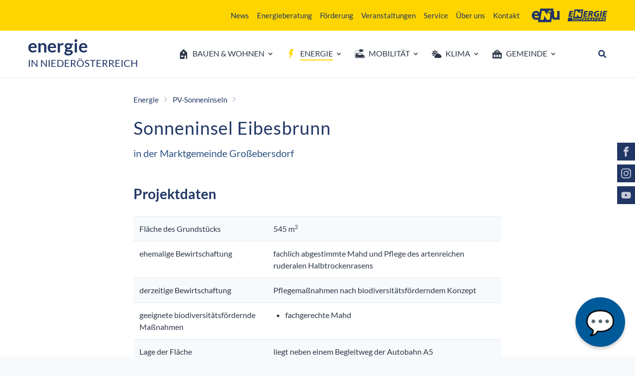

--- FILE ---
content_type: text/html; charset=UTF-8
request_url: https://www.energie-noe.at/pv-sonneninsel-eibesbrunn
body_size: 170648
content:
<!doctype html>
<html class="no-js" lang="de">
    <head>
        <meta http-equiv="Content-Type" content="text/html; charset=utf-8">
        <meta http-equiv="X-UA-Compatible" content="IE=edge,chrome=1">
        <meta name="viewport" content="width=device-width, initial-scale=1">
        <meta name="robots" content="noindex, nofollow">
        
<meta itemprop="name" content="Sonneninsel Eibesbrunn">
<meta property="og:title" content="Sonneninsel Eibesbrunn">

<meta name="description" content="in der Marktgemeinde Großebersdorf">
<meta property="og:description" content="in der Marktgemeinde Großebersdorf">
<meta itemprop="description" content="in der Marktgemeinde Großebersdorf">

<meta property="article:modified_time" content="2025-08-29 09:27:28">
<meta property="article:published_time" content="2025-08-29 09:27:28">
<meta property="og:type" content="website">
<meta property="og:url" content="https://www.energie-noe.at/pv-sonneninsel-eibesbrunn">


<meta itemprop="image" content="https://www.enu.at/images/logofbq.jpg">
<meta property="og:image" content="https://www.enu.at/images/logofbq.jpg">
<link rel="image_src" href="https://www.enu.at/images/logofbq.jpg">
<meta name="twitter:card" content="summary_large_image">

        <link rel="stylesheet" href="/dist/main.3547bd93333e842e6e38.css">
        <link rel="stylesheet" href="/css/styles2.css">
        <link rel="apple-touch-icon" sizes="180x180" href="/apple-touch-icon.png?v=2021">
        <link rel="icon" type="image/png" sizes="32x32" href="/favicon-32x32.png?v=2021">
        <link rel="icon" type="image/png" sizes="16x16" href="/favicon-16x16.png?v=2021">
        <link rel="manifest" href="/site.webmanifest?v=2021">
        <link rel="mask-icon" href="/safari-pinned-tab.svg?v=2021" color="#203665">
        <link rel="shortcut icon" href="/favicon.ico?v=2021">
        <meta name="msapplication-TileColor" content="#ffd500">
        <meta name="theme-color" content="#ffd500">

        <script>
        dataLayer = [{
        'internal': ''
        }];
        </script>

        <title>Sonneninsel Eibesbrunn | Energie in Niederösterreich</title>
        
<link rel="canonical" href="https://www.energie-noe.at/pv-sonneninsel-eibesbrunn">
                

        <script type="text/javascript">
          var _paq = window._paq || [];
          _paq.push(['disableCookies']);
          _paq.push(['enableLinkTracking']);
          _paq.push(['trackPageView']);
          (function() {
            var u="//matomo.marmara.at/";
            _paq.push(['setTrackerUrl', u+'matomo.php']);
            _paq.push(['setSiteId', '40']);
            var d=document, g=d.createElement('script'), s=d.getElementsByTagName('script')[0];
            g.type='text/javascript'; g.async=true; g.defer=true; g.src=u+'matomo.js'; s.parentNode.insertBefore(g,s);
          })();
        </script>
        

			  <!-- Globale Webhook-Konstanten -->
			  <script>
			  	window.API_ENDPOINT = 'https://enu-chatbot-proxy.enu-ai-projects.workers.dev';
			  </script>
			  
			  <link rel="stylesheet" href="https://cdnjs.cloudflare.com/ajax/libs/geist-font/1.0.0/fonts/geist-sans/style.min.css" />
			  <link rel="stylesheet" href="/css/chatbot.css?v=3" />

    </head>
    <body class="energie photovoltaik-sonneninseln" data-spy="scroll" data-target="#nav_inpage" data-offset="170">

<div id="jump" class="position-absolute">
    <a href="#content" class="sr-only sr-only-focusable text-nowrap">Zum Inhalt</a>
    <a href="#navigation" class="sr-only sr-only-focusable text-nowrap  ">Zum Hauptmenü</a>
</div>
<div class="bg-secondary d-print-none py-3 small">
    <div class="container d-flex justify-content-end">
        <div class="enu-nav--desktop enu-nav--secondary d-none d-md-block">
            
	<ul class="ebene1 nav">
		<li class="nav-item"><a href="/news">News</a></li>
		<li class="nav-item"><a href="/energieberatung" target="">Energieberatung</a></li>
		<li class="nav-item"><a href="/foerderung">Förderung</a></li>
		<li class="nav-item"><a href="/veranstaltungen">Veranstaltungen</a></li>
		<li class="nav-item"><a href="/service">Service</a></li>
		<li class="nav-item"><a href="/ueber-uns">Über uns</a></li>
		<li class="nav-item"><a href="/kontakt">Kontakt</a></li>
	</ul>
        </div>
        <a href="https://www.enu.at" class="ml-4 d-flex align-items-center" target="_blank">
            <span class="sr-only">Energie- und Umweltagentur des Landes Niederösterreich</span>
            <div class="icon-holder w-14">
                <div class="ratio">
                    <div class="ratio__push" style="padding-top: 62.36%"></div>
                    <svg class="icon" aria-hidden="true" focusable="false">
                        <use xlink:href="/dist/sprite.svg?v=1#logo_enu"></use>
                    </svg>
                </div>
            </div>
        </a>
        <a href="/energieberatung" class="w-20 ml-4 d-flex align-items-center">
            <span class="sr-only">Energieberatung Niederösterreich</span>
            <div class="ratio">
                <div class="ratio__push" style="padding-top: 30.92%"></div>
                <svg class="icon" aria-hidden="true" focusable="false">
                    <use xlink:href="/dist/sprite.svg?v=1#logo_energieberatung"></use>
                </svg>
            </div>
        </a>
    </div>
</div>

<div class="bg-white d-print-none sticky-top sticky-top--front">
    <nav class="enu-navbar--main navbar navbar-expand-md navbar-light justify-content-between" aria-label="Hauptmenü">
        <div class="border-bottom w-100">
            <div class="container py-md-2">
                <div class="navbar-brand mr-3">
                    <div class="py-2 mt-n2">
                        <a href="/" class="d-block leading-tight text-brand-500">
                            <span class="display-4">energie</span>
                            <br />
                            <span class="text-uppercase">in Niederösterreich</span>
                        </a>
                    </div>
                </div>

                <div class="d-none d-md-block mx-n3" id="navigation">
                    <ul class="navbar-nav enu-nav--desktop enu-nav--primary">
                                            <li class="nav-item enu-nav-item-1" id="menu_199">
                                                <a class="nav-link enu-nav-link-1 d-flex align-items-center px-2 px-md-3 px-lg-2 px-xl-3 group dropdown-toggle" id="dropdownLink199" href="/wohnen" data-toggle="dropdown" aria-haspopup="true" aria-expanded="false">
                                                                                <div class="icon-holder mr-2 group-hover:text-living w-5">
        <div class="ratio">
            <div class="ratio__push" style="padding-top: 100%"></div>
                        <svg class="icon" aria-hidden="true" focusable="false">
                            <use href="/dist/sprite.svg?v=1#living"></use>
            </svg>
        </div>
    </div>
                                <span class="nav-title border-bottom border-transparent group-hover:border-living">Bauen & Wohnen</span>
                                                </a>
                        <div class="enu-nav-dropdown dropdown-menu sector-living shadow-lg pt-12 pb-4" aria-labelledby="dropdownLink199">
                            <div class="container d-block">
                                <ul class="row">
                                    <li class="enu-nav-item-2 col-md-4 mb-10" id="menu_328">
                                <a class="enu-nav-link-2 text-uppercase border-sector" id="dropdownLink328" href="/energieberatung">
                                    
                                    <span class="nav-title">Energieberatung NÖ</span>
                                </a>
                                <ul class="nav flex-column pl-4 enu-nav-list-2">
                                    <li class="enu-nav-item-3" id="menu_373">
                                <a class="enu-nav-link-3" id="dropdownLink373" href="/beratungsangebot">
                                    
                                    <span class="nav-title">Beratungsangebot</span>
                                </a>
                                <ul class="nav flex-column pl-4 enu-nav-list-3">
                                    
                                </ul>
                            </li><li class="enu-nav-item-3" id="menu_232">
                                <a class="enu-nav-link-3" id="dropdownLink232" href="/energiespar-tipps">
                                    
                                    <span class="nav-title">Energiespar-Tipps</span>
                                </a>
                                <ul class="nav flex-column pl-4 enu-nav-list-3">
                                    
                                </ul>
                            </li><li class="enu-nav-item-3" id="menu_334">
                                <a class="enu-nav-link-3" id="dropdownLink334" href="/messen-und-infostaende">
                                    
                                    <span class="nav-title">Messen & Infostände</span>
                                </a>
                                <ul class="nav flex-column pl-4 enu-nav-list-3">
                                    
                                </ul>
                            </li><li class="enu-nav-item-3" id="menu_335">
                                <a class="enu-nav-link-3" id="dropdownLink335" href="/gebaeudeplakette">
                                    
                                    <span class="nav-title">Gebäudeplakette</span>
                                </a>
                                <ul class="nav flex-column pl-4 enu-nav-list-3">
                                    
                                </ul>
                            </li><li class="enu-nav-item-3" id="menu_336">
                                <a class="enu-nav-link-3" id="dropdownLink336" href="/team-energieberatung">
                                    
                                    <span class="nav-title">Unser Team</span>
                                </a>
                                <ul class="nav flex-column pl-4 enu-nav-list-3">
                                    
                                </ul>
                            </li>
                                </ul>
                            </li><li class="enu-nav-item-2 col-md-4 mb-10" id="menu_209">
                                <a class="enu-nav-link-2 text-uppercase border-sector" id="dropdownLink209" href="/bauen-und-sanieren">
                                    
                                    <span class="nav-title">Bauen & Sanieren</span>
                                </a>
                                <ul class="nav flex-column pl-4 enu-nav-list-2">
                                    <li class="enu-nav-item-3" id="menu_215">
                                <a class="enu-nav-link-3" id="dropdownLink215" href="/planen">
                                    
                                    <span class="nav-title">Planen</span>
                                </a>
                                <ul class="nav flex-column pl-4 enu-nav-list-3">
                                    
                                </ul>
                            </li><li class="enu-nav-item-3" id="menu_216">
                                <a class="enu-nav-link-3" id="dropdownLink216" href="/holzbau-und-massivbau">
                                    
                                    <span class="nav-title">Holzbau & Massivbau</span>
                                </a>
                                <ul class="nav flex-column pl-4 enu-nav-list-3">
                                    
                                </ul>
                            </li><li class="enu-nav-item-3" id="menu_217">
                                <a class="enu-nav-link-3" id="dropdownLink217" href="/daemmen">
                                    
                                    <span class="nav-title">Dämmen</span>
                                </a>
                                <ul class="nav flex-column pl-4 enu-nav-list-3">
                                    
                                </ul>
                            </li><li class="enu-nav-item-3" id="menu_218">
                                <a class="enu-nav-link-3" id="dropdownLink218" href="/fenster-und-beschattung">
                                    
                                    <span class="nav-title">Fenster & Beschattung</span>
                                </a>
                                <ul class="nav flex-column pl-4 enu-nav-list-3">
                                    
                                </ul>
                            </li><li class="enu-nav-item-3" id="menu_219">
                                <a class="enu-nav-link-3" id="dropdownLink219" href="/keller">
                                    
                                    <span class="nav-title">Keller</span>
                                </a>
                                <ul class="nav flex-column pl-4 enu-nav-list-3">
                                    
                                </ul>
                            </li><li class="enu-nav-item-3" id="menu_220">
                                <a class="enu-nav-link-3" id="dropdownLink220" href="/luftdichtheit">
                                    
                                    <span class="nav-title">Luftdichtheit</span>
                                </a>
                                <ul class="nav flex-column pl-4 enu-nav-list-3">
                                    
                                </ul>
                            </li><li class="enu-nav-item-3" id="menu_377">
                                <a class="enu-nav-link-3" id="dropdownLink377" href="/energieausweisdatenbank-noe">
                                    
                                    <span class="nav-title">Energieausweisdatenbank</span>
                                </a>
                                <ul class="nav flex-column pl-4 enu-nav-list-3">
                                    
                                </ul>
                            </li>
                                </ul>
                            </li><li class="enu-nav-item-2 col-md-4 mb-10" id="menu_210">
                                <a class="enu-nav-link-2 text-uppercase border-sector" id="dropdownLink210" href="/heizen-und-kuehlen">
                                    
                                    <span class="nav-title">Heizen & Kühlen</span>
                                </a>
                                <ul class="nav flex-column pl-4 enu-nav-list-2">
                                    <li class="enu-nav-item-3" id="menu_222">
                                <a class="enu-nav-link-3" id="dropdownLink222" href="/heizung">
                                    
                                    <span class="nav-title">Heizung</span>
                                </a>
                                <ul class="nav flex-column pl-4 enu-nav-list-3">
                                    
                                </ul>
                            </li><li class="enu-nav-item-3" id="menu_223">
                                <a class="enu-nav-link-3" id="dropdownLink223" href="/warmwasser-und-solar">
                                    
                                    <span class="nav-title">Warmwasser & Solar</span>
                                </a>
                                <ul class="nav flex-column pl-4 enu-nav-list-3">
                                    
                                </ul>
                            </li><li class="enu-nav-item-3" id="menu_224">
                                <a class="enu-nav-link-3" id="dropdownLink224" href="/kuehlen">
                                    
                                    <span class="nav-title">Kühlen</span>
                                </a>
                                <ul class="nav flex-column pl-4 enu-nav-list-3">
                                    
                                </ul>
                            </li><li class="enu-nav-item-3" id="menu_226">
                                <a class="enu-nav-link-3" id="dropdownLink226" href="/bauteilaktivierung">
                                    
                                    <span class="nav-title">Bauteilaktivierung</span>
                                </a>
                                <ul class="nav flex-column pl-4 enu-nav-list-3">
                                    
                                </ul>
                            </li><li class="enu-nav-item-3" id="menu_234">
                                <a class="enu-nav-link-3" id="dropdownLink234" href="/effizient-heizen">
                                    
                                    <span class="nav-title">Effizient heizen</span>
                                </a>
                                <ul class="nav flex-column pl-4 enu-nav-list-3">
                                    
                                </ul>
                            </li><li class="enu-nav-item-3" id="menu_376">
                                <a class="enu-nav-link-3" id="dropdownLink376" href="/anlagendatenbank-noe">
                                    
                                    <span class="nav-title">Anlagendatenbank</span>
                                </a>
                                <ul class="nav flex-column pl-4 enu-nav-list-3">
                                    
                                </ul>
                            </li>
                                </ul>
                            </li><li class="enu-nav-item-2 col-md-4 mb-10" id="menu_211">
                                <a class="enu-nav-link-2 text-uppercase border-sector" id="dropdownLink211" href="/strom-und-haustechnik">
                                    
                                    <span class="nav-title">Strom & Haustechnik</span>
                                </a>
                                <ul class="nav flex-column pl-4 enu-nav-list-2">
                                    <li class="enu-nav-item-3" id="menu_230">
                                <a class="enu-nav-link-3" id="dropdownLink230" href="/photovoltaik-anlage">
                                    
                                    <span class="nav-title">Photovoltaik-Anlage</span>
                                </a>
                                <ul class="nav flex-column pl-4 enu-nav-list-3">
                                    
                                </ul>
                            </li><li class="enu-nav-item-3" id="menu_227">
                                <a class="enu-nav-link-3" id="dropdownLink227" href="/speicher">
                                    
                                    <span class="nav-title">Stromspeicher</span>
                                </a>
                                <ul class="nav flex-column pl-4 enu-nav-list-3">
                                    
                                </ul>
                            </li><li class="enu-nav-item-3" id="menu_229">
                                <a class="enu-nav-link-3" id="dropdownLink229" href="/smart-home">
                                    
                                    <span class="nav-title">Smart Home</span>
                                </a>
                                <ul class="nav flex-column pl-4 enu-nav-list-3">
                                    
                                </ul>
                            </li><li class="enu-nav-item-3" id="menu_445">
                                <a class="enu-nav-link-3" id="dropdownLink445" href="/speicherverhalten-und-batteriemanagement">
                                    
                                    <span class="nav-title">Speicherverhalten & Batteriemanagement</span>
                                </a>
                                <ul class="nav flex-column pl-4 enu-nav-list-3">
                                    
                                </ul>
                            </li><li class="enu-nav-item-3" id="menu_228">
                                <a class="enu-nav-link-3" id="dropdownLink228" href="/lueftung">
                                    
                                    <span class="nav-title">Lüftung</span>
                                </a>
                                <ul class="nav flex-column pl-4 enu-nav-list-3">
                                    
                                </ul>
                            </li><li class="enu-nav-item-3" id="menu_231">
                                <a class="enu-nav-link-3" id="dropdownLink231" href="/beleuchtung-und-geraete">
                                    
                                    <span class="nav-title">Beleuchtung & Geräte</span>
                                </a>
                                <ul class="nav flex-column pl-4 enu-nav-list-3">
                                    
                                </ul>
                            </li><li class="enu-nav-item-3" id="menu_233">
                                <a class="enu-nav-link-3" id="dropdownLink233" href="/strom-sparen">
                                    
                                    <span class="nav-title">Strom sparen</span>
                                </a>
                                <ul class="nav flex-column pl-4 enu-nav-list-3">
                                    
                                </ul>
                            </li>
                                </ul>
                            </li><li class="enu-nav-item-2 col-md-4 mb-10" id="menu_213">
                                <a class="enu-nav-link-2 text-uppercase border-sector" id="dropdownLink213" href="/klimafit-tipps">
                                    
                                    <span class="nav-title">Klimafit Tipps</span>
                                </a>
                                <ul class="nav flex-column pl-4 enu-nav-list-2">
                                    <li class="enu-nav-item-3" id="menu_322">
                                <a class="enu-nav-link-3" id="dropdownLink322" href="/klimafittes-haus">
                                    
                                    <span class="nav-title">Klimafittes Haus</span>
                                </a>
                                <ul class="nav flex-column pl-4 enu-nav-list-3">
                                    
                                </ul>
                            </li><li class="enu-nav-item-3" id="menu_236">
                                <a class="enu-nav-link-3" id="dropdownLink236" href="/energiebuchhaltung">
                                    
                                    <span class="nav-title">Energiebuchhaltung</span>
                                </a>
                                <ul class="nav flex-column pl-4 enu-nav-list-3">
                                    
                                </ul>
                            </li><li class="enu-nav-item-3" id="menu_237">
                                <a class="enu-nav-link-3" id="dropdownLink237" href="/innovationen">
                                    
                                    <span class="nav-title">Innovationen</span>
                                </a>
                                <ul class="nav flex-column pl-4 enu-nav-list-3">
                                    
                                </ul>
                            </li><li class="enu-nav-item-3" id="menu_327">
                                <a class="enu-nav-link-3" id="dropdownLink327" href="/sommerliche-ueberwaermung">
                                    
                                    <span class="nav-title">Sommerliche Überwärmung</span>
                                </a>
                                <ul class="nav flex-column pl-4 enu-nav-list-3">
                                    
                                </ul>
                            </li><li class="enu-nav-item-3" id="menu_243">
                                <a class="enu-nav-link-3" id="dropdownLink243" href="/wohnen-im-mehrfamilienhaus">
                                    
                                    <span class="nav-title">Wohnen im Mehrfamilienhaus</span>
                                </a>
                                <ul class="nav flex-column pl-4 enu-nav-list-3">
                                    
                                </ul>
                            </li>
                                </ul>
                            </li><li class="enu-nav-item-2 col-md-4 mb-10" id="menu_212">
                                <a class="enu-nav-link-2 text-uppercase border-sector" id="dropdownLink212" href="/gesundes-wohnen">
                                    
                                    <span class="nav-title">Gesundes Wohnen</span>
                                </a>
                                <ul class="nav flex-column pl-4 enu-nav-list-2">
                                    <li class="enu-nav-item-3" id="menu_238">
                                <a class="enu-nav-link-3" id="dropdownLink238" href="/raumklima">
                                    
                                    <span class="nav-title">Raumklima</span>
                                </a>
                                <ul class="nav flex-column pl-4 enu-nav-list-3">
                                    
                                </ul>
                            </li><li class="enu-nav-item-3" id="menu_239">
                                <a class="enu-nav-link-3" id="dropdownLink239" href="/richtig-lueften">
                                    
                                    <span class="nav-title">Richtig lüften</span>
                                </a>
                                <ul class="nav flex-column pl-4 enu-nav-list-3">
                                    
                                </ul>
                            </li><li class="enu-nav-item-3" id="menu_240">
                                <a class="enu-nav-link-3" id="dropdownLink240" href="/schimmel">
                                    
                                    <span class="nav-title">Schimmel</span>
                                </a>
                                <ul class="nav flex-column pl-4 enu-nav-list-3">
                                    
                                </ul>
                            </li><li class="enu-nav-item-3" id="menu_242">
                                <a class="enu-nav-link-3" id="dropdownLink242" href="/radon">
                                    
                                    <span class="nav-title">Radon</span>
                                </a>
                                <ul class="nav flex-column pl-4 enu-nav-list-3">
                                    
                                </ul>
                            </li>
                                </ul>
                            </li>                                </ul>
                            </div>
                        </div>
                    </li>
                                        <li class="nav-item enu-nav-item-1" id="menu_200">
                                                <a class="nav-link enu-nav-link-1 d-flex align-items-center px-2 px-md-3 px-lg-2 px-xl-3 group dropdown-toggle" id="dropdownLink200" href="/energie" data-toggle="dropdown" aria-haspopup="true" aria-expanded="false">
                                                                                <div class="icon-holder mr-2 text-energy w-5">
        <div class="ratio">
            <div class="ratio__push" style="padding-top: 100%"></div>
                        <svg class="icon" aria-hidden="true" focusable="false">
                            <use href="/dist/sprite.svg?v=1#energy"></use>
            </svg>
        </div>
    </div>
                                <span class="nav-title border-bottom border-energy">Energie</span>
                                                </a>
                        <div class="enu-nav-dropdown dropdown-menu sector-energy shadow-lg pt-12 pb-4" aria-labelledby="dropdownLink200">
                            <div class="container d-block">
                                <ul class="row">
                                    <li class="enu-nav-item-2 col-md-4 mb-10" id="menu_248">
                                <a class="enu-nav-link-2 text-uppercase border-sector" id="dropdownLink248" href="/energietraeger">
                                    
                                    <span class="nav-title">Energieträger</span>
                                </a>
                                <ul class="nav flex-column pl-4 enu-nav-list-2">
                                    <li class="enu-nav-item-3" id="menu_253">
                                <a class="enu-nav-link-3" id="dropdownLink253" href="/solarenergie">
                                    
                                    <span class="nav-title">Solarenergie</span>
                                </a>
                                <ul class="nav flex-column pl-4 enu-nav-list-3">
                                    
                                </ul>
                            </li><li class="enu-nav-item-3" id="menu_254">
                                <a class="enu-nav-link-3" id="dropdownLink254" href="/windkraft">
                                    
                                    <span class="nav-title">Windkraft</span>
                                </a>
                                <ul class="nav flex-column pl-4 enu-nav-list-3">
                                    
                                </ul>
                            </li><li class="enu-nav-item-3" id="menu_255">
                                <a class="enu-nav-link-3" id="dropdownLink255" href="/wasserkraft">
                                    
                                    <span class="nav-title">Wasserkraft</span>
                                </a>
                                <ul class="nav flex-column pl-4 enu-nav-list-3">
                                    
                                </ul>
                            </li><li class="enu-nav-item-3" id="menu_256">
                                <a class="enu-nav-link-3" id="dropdownLink256" href="/biomasse">
                                    
                                    <span class="nav-title">Biomasse</span>
                                </a>
                                <ul class="nav flex-column pl-4 enu-nav-list-3">
                                    
                                </ul>
                            </li><li class="enu-nav-item-3" id="menu_320">
                                <a class="enu-nav-link-3" id="dropdownLink320" href="/geothermie">
                                    
                                    <span class="nav-title">Geothermie</span>
                                </a>
                                <ul class="nav flex-column pl-4 enu-nav-list-3">
                                    
                                </ul>
                            </li><li class="enu-nav-item-3" id="menu_257">
                                <a class="enu-nav-link-3" id="dropdownLink257" href="/fossile-energie">
                                    
                                    <span class="nav-title">Fossile Energie</span>
                                </a>
                                <ul class="nav flex-column pl-4 enu-nav-list-3">
                                    
                                </ul>
                            </li><li class="enu-nav-item-3" id="menu_431">
                                <a class="enu-nav-link-3" id="dropdownLink431" href="/gruenes-gas">
                                    
                                    <span class="nav-title">Grünes Gas</span>
                                </a>
                                <ul class="nav flex-column pl-4 enu-nav-list-3">
                                    
                                </ul>
                            </li><li class="enu-nav-item-3" id="menu_258">
                                <a class="enu-nav-link-3" id="dropdownLink258" href="/atomkraft">
                                    
                                    <span class="nav-title">Atomkraft</span>
                                </a>
                                <ul class="nav flex-column pl-4 enu-nav-list-3">
                                    
                                </ul>
                            </li>
                                </ul>
                            </li><li class="enu-nav-item-2 col-md-4 mb-10" id="menu_317">
                                <a class="enu-nav-link-2 text-uppercase border-sector" id="dropdownLink317" href="/energie-in-noe">
                                    
                                    <span class="nav-title">Energie in NÖ</span>
                                </a>
                                <ul class="nav flex-column pl-4 enu-nav-list-2">
                                    <li class="enu-nav-item-3" id="menu_318">
                                <a class="enu-nav-link-3" id="dropdownLink318" href="/energieversorgung">
                                    
                                    <span class="nav-title">Energieversorgung</span>
                                </a>
                                <ul class="nav flex-column pl-4 enu-nav-list-3">
                                    
                                </ul>
                            </li><li class="enu-nav-item-3" id="menu_319">
                                <a class="enu-nav-link-3" id="dropdownLink319" href="/energiewende">
                                    
                                    <span class="nav-title">Energiewende</span>
                                </a>
                                <ul class="nav flex-column pl-4 enu-nav-list-3">
                                    
                                </ul>
                            </li><li class="enu-nav-item-3" id="menu_368">
                                <a class="enu-nav-link-3" id="dropdownLink368" href="/energielandkarten">
                                    
                                    <span class="nav-title">Energielandkarten</span>
                                </a>
                                <ul class="nav flex-column pl-4 enu-nav-list-3">
                                    
                                </ul>
                            </li><li class="enu-nav-item-3" id="menu_270">
                                <a class="enu-nav-link-3" id="dropdownLink270" href="/energiesparen">
                                    
                                    <span class="nav-title">Energiesparen</span>
                                </a>
                                <ul class="nav flex-column pl-4 enu-nav-list-3">
                                    
                                </ul>
                            </li><li class="enu-nav-item-3" id="menu_272">
                                <a class="enu-nav-link-3" id="dropdownLink272" href="/sektorkopplung">
                                    
                                    <span class="nav-title">Sektorkopplung</span>
                                </a>
                                <ul class="nav flex-column pl-4 enu-nav-list-3">
                                    
                                </ul>
                            </li><li class="enu-nav-item-3" id="menu_273">
                                <a class="enu-nav-link-3" id="dropdownLink273" href="/innovationen-energie">
                                    
                                    <span class="nav-title">Innovationen</span>
                                </a>
                                <ul class="nav flex-column pl-4 enu-nav-list-3">
                                    
                                </ul>
                            </li>
                                </ul>
                            </li><li class="enu-nav-item-2 col-md-4 mb-10" id="menu_249">
                                <a class="enu-nav-link-2 text-uppercase border-sector" id="dropdownLink249" href="/waerme-in-noe">
                                    
                                    <span class="nav-title">Wärme in NÖ</span>
                                </a>
                                <ul class="nav flex-column pl-4 enu-nav-list-2">
                                    <li class="enu-nav-item-3" id="menu_259">
                                <a class="enu-nav-link-3" id="dropdownLink259" href="/waermeversorgung">
                                    
                                    <span class="nav-title">Wärmeversorgung</span>
                                </a>
                                <ul class="nav flex-column pl-4 enu-nav-list-3">
                                    
                                </ul>
                            </li><li class="enu-nav-item-3" id="menu_260">
                                <a class="enu-nav-link-3" id="dropdownLink260" href="https://www.energie-noe.at/foerderungen-fuer-heizen-solar" target="">
                                    
                                    <span class="nav-title">Raus aus Öl und Gas</span>
                                </a>
                                <ul class="nav flex-column pl-4 enu-nav-list-3">
                                    
                                </ul>
                            </li>
                                </ul>
                            </li><li class="enu-nav-item-2 col-md-4 mb-10" id="menu_250">
                                <a class="enu-nav-link-2 text-uppercase border-sector" id="dropdownLink250" href="/strom-in-noe">
                                    
                                    <span class="nav-title">Strom in NÖ</span>
                                </a>
                                <ul class="nav flex-column pl-4 enu-nav-list-2">
                                    <li class="enu-nav-item-3" id="menu_321">
                                <a class="enu-nav-link-3" id="dropdownLink321" href="/stromversorgung">
                                    
                                    <span class="nav-title">Stromversorgung</span>
                                </a>
                                <ul class="nav flex-column pl-4 enu-nav-list-3">
                                    
                                </ul>
                            </li><li class="enu-nav-item-3" id="menu_386">
                                <a class="enu-nav-link-3" id="dropdownLink386" href="/stromerzeugung-live">
                                    
                                    <span class="nav-title">Stromerzeugung live</span>
                                </a>
                                <ul class="nav flex-column pl-4 enu-nav-list-3">
                                    
                                </ul>
                            </li><li class="enu-nav-item-3" id="menu_263">
                                <a class="enu-nav-link-3" id="dropdownLink263" href="/virtuelles-kraftwerk">
                                    
                                    <span class="nav-title">Virtuelles Kraftwerk</span>
                                </a>
                                <ul class="nav flex-column pl-4 enu-nav-list-3">
                                    
                                </ul>
                            </li>
                                </ul>
                            </li><li class="enu-nav-item-2 col-md-4 mb-10" id="menu_378">
                                <a class="enu-nav-link-2 text-uppercase border-sector" id="dropdownLink378" href="/photovoltaik">
                                    
                                    <span class="nav-title">Photovoltaik in NÖ</span>
                                </a>
                                <ul class="nav flex-column pl-4 enu-nav-list-2">
                                    <li class="enu-nav-item-3" id="menu_382">
                                <a class="enu-nav-link-3" id="dropdownLink382" href="/schritte-zur-pv-anlage">
                                    
                                    <span class="nav-title">Schritte zur PV-Anlage</span>
                                </a>
                                <ul class="nav flex-column pl-4 enu-nav-list-3">
                                    
                                </ul>
                            </li><li class="enu-nav-item-3" id="menu_369">
                                <a class="enu-nav-link-3" id="dropdownLink369" href="/energiegemeinschaften">
                                    
                                    <span class="nav-title">Energiegemeinschaften</span>
                                </a>
                                <ul class="nav flex-column pl-4 enu-nav-list-3">
                                    
                                </ul>
                            </li><li class="enu-nav-item-3" id="menu_384">
                                <a class="enu-nav-link-3" id="dropdownLink384" href="/buergerbeteiligung">
                                    
                                    <span class="nav-title">Bürgerbeteiligung</span>
                                </a>
                                <ul class="nav flex-column pl-4 enu-nav-list-3">
                                    
                                </ul>
                            </li><li class="enu-nav-item-3" id="menu_381">
                                <a class="enu-nav-link-3" id="dropdownLink381" href="/stromspeicher">
                                    
                                    <span class="nav-title">Stromspeicher</span>
                                </a>
                                <ul class="nav flex-column pl-4 enu-nav-list-3">
                                    
                                </ul>
                            </li><li class="enu-nav-item-3" id="menu_444">
                                <a class="enu-nav-link-3" id="dropdownLink444" href="/energiemanagement-in-gebaeuden">
                                    
                                    <span class="nav-title">Energiemanagement in Gebäuden</span>
                                </a>
                                <ul class="nav flex-column pl-4 enu-nav-list-3">
                                    
                                </ul>
                            </li><li class="enu-nav-item-3" id="menu_380">
                                <a class="enu-nav-link-3" id="dropdownLink380" href="/freiflaechen">
                                    
                                    <span class="nav-title">Freiflächen</span>
                                </a>
                                <ul class="nav flex-column pl-4 enu-nav-list-3">
                                    
                                </ul>
                            </li>
                                </ul>
                            </li>                                </ul>
                            </div>
                        </div>
                    </li>
                                        <li class="nav-item enu-nav-item-1" id="menu_201">
                                                <a class="nav-link enu-nav-link-1 d-flex align-items-center px-2 px-md-3 px-lg-2 px-xl-3 group dropdown-toggle" id="dropdownLink201" href="/mobilitaet" data-toggle="dropdown" aria-haspopup="true" aria-expanded="false">
                                                                                <div class="icon-holder mr-2 group-hover:text-mobility w-5">
        <div class="ratio">
            <div class="ratio__push" style="padding-top: 100%"></div>
                        <svg class="icon" aria-hidden="true" focusable="false">
                            <use href="/dist/sprite.svg?v=1#mobility"></use>
            </svg>
        </div>
    </div>
                                <span class="nav-title border-bottom border-transparent group-hover:border-mobility">Mobilität</span>
                                                </a>
                        <div class="enu-nav-dropdown dropdown-menu sector-mobility shadow-lg pt-12 pb-4" aria-labelledby="dropdownLink201">
                            <div class="container d-block">
                                <ul class="row">
                                    <li class="enu-nav-item-2 col-md-4 mb-10" id="menu_277">
                                <a class="enu-nav-link-2 text-uppercase border-sector" id="dropdownLink277" href="/elektroauto">
                                    
                                    <span class="nav-title">Elektroauto</span>
                                </a>
                                <ul class="nav flex-column pl-4 enu-nav-list-2">
                                    <li class="enu-nav-item-3" id="menu_293">
                                <a class="enu-nav-link-3" id="dropdownLink293" href="/grundlagen-elektroauto">
                                    
                                    <span class="nav-title">Grundlagen</span>
                                </a>
                                <ul class="nav flex-column pl-4 enu-nav-list-3">
                                    
                                </ul>
                            </li><li class="enu-nav-item-3" id="menu_294">
                                <a class="enu-nav-link-3" id="dropdownLink294" href="/stromversorgung-elektroauto">
                                    
                                    <span class="nav-title">Stromversorgung</span>
                                </a>
                                <ul class="nav flex-column pl-4 enu-nav-list-3">
                                    
                                </ul>
                            </li><li class="enu-nav-item-3" id="menu_296">
                                <a class="enu-nav-link-3" id="dropdownLink296" href="/laden-und-reichweite">
                                    
                                    <span class="nav-title">Laden & Reichweite</span>
                                </a>
                                <ul class="nav flex-column pl-4 enu-nav-list-3">
                                    
                                </ul>
                            </li><li class="enu-nav-item-3" id="menu_297">
                                <a class="enu-nav-link-3" id="dropdownLink297" href="/batterie-und-rohstoffe">
                                    
                                    <span class="nav-title">Batterie & Rohstoffe</span>
                                </a>
                                <ul class="nav flex-column pl-4 enu-nav-list-3">
                                    
                                </ul>
                            </li><li class="enu-nav-item-3" id="menu_325">
                                <a class="enu-nav-link-3" id="dropdownLink325" href="/entscheidungshilfe">
                                    
                                    <span class="nav-title">Entscheidungshilfe</span>
                                </a>
                                <ul class="nav flex-column pl-4 enu-nav-list-3">
                                    
                                </ul>
                            </li><li class="enu-nav-item-3" id="menu_298">
                                <a class="enu-nav-link-3" id="dropdownLink298" href="/faktencheck">
                                    
                                    <span class="nav-title">Faktencheck</span>
                                </a>
                                <ul class="nav flex-column pl-4 enu-nav-list-3">
                                    
                                </ul>
                            </li><li class="enu-nav-item-3" id="menu_354">
                                <a class="enu-nav-link-3" id="dropdownLink354" href="/foerderung-fuer-elektromobilitaet">
                                    
                                    <span class="nav-title">Förderung</span>
                                </a>
                                <ul class="nav flex-column pl-4 enu-nav-list-3">
                                    
                                </ul>
                            </li>
                                </ul>
                            </li><li class="enu-nav-item-2 col-md-4 mb-10" id="menu_276">
                                <a class="enu-nav-link-2 text-uppercase border-sector" id="dropdownLink276" href="/oeffentlicher-verkehr">
                                    
                                    <span class="nav-title">Öffentlicher Verkehr</span>
                                </a>
                                <ul class="nav flex-column pl-4 enu-nav-list-2">
                                    <li class="enu-nav-item-3" id="menu_290">
                                <a class="enu-nav-link-3" id="dropdownLink290" href="/bahn-und-bus">
                                    
                                    <span class="nav-title">Bahn & Bus</span>
                                </a>
                                <ul class="nav flex-column pl-4 enu-nav-list-3">
                                    
                                </ul>
                            </li><li class="enu-nav-item-3" id="menu_314">
                                <a class="enu-nav-link-3" id="dropdownLink314" href="/stadtbus">
                                    
                                    <span class="nav-title">Stadtbus</span>
                                </a>
                                <ul class="nav flex-column pl-4 enu-nav-list-3">
                                    
                                </ul>
                            </li><li class="enu-nav-item-3" id="menu_315">
                                <a class="enu-nav-link-3" id="dropdownLink315" href="/anrufsammeltaxi">
                                    
                                    <span class="nav-title">Anrufsammeltaxi</span>
                                </a>
                                <ul class="nav flex-column pl-4 enu-nav-list-3">
                                    
                                </ul>
                            </li><li class="enu-nav-item-3" id="menu_316">
                                <a class="enu-nav-link-3" id="dropdownLink316" href="/e-fahrtendienst">
                                    
                                    <span class="nav-title">e-Fahrtendienst</span>
                                </a>
                                <ul class="nav flex-column pl-4 enu-nav-list-3">
                                    
                                </ul>
                            </li><li class="enu-nav-item-3" id="menu_291">
                                <a class="enu-nav-link-3" id="dropdownLink291" href="/e-carsharing">
                                    
                                    <span class="nav-title">e-Carsharing</span>
                                </a>
                                <ul class="nav flex-column pl-4 enu-nav-list-3">
                                    
                                </ul>
                            </li>
                                </ul>
                            </li><li class="enu-nav-item-2 col-md-4 mb-10" id="menu_275">
                                <a class="enu-nav-link-2 text-uppercase border-sector" id="dropdownLink275" href="/gehen-und-radfahren">
                                    
                                    <span class="nav-title">Gehen & Radfahren</span>
                                </a>
                                <ul class="nav flex-column pl-4 enu-nav-list-2">
                                    <li class="enu-nav-item-3" id="menu_284">
                                <a class="enu-nav-link-3" id="dropdownLink284" href="/zu-fuss-gehen">
                                    
                                    <span class="nav-title">Zu Fuß gehen</span>
                                </a>
                                <ul class="nav flex-column pl-4 enu-nav-list-3">
                                    
                                </ul>
                            </li><li class="enu-nav-item-3" id="menu_285">
                                <a class="enu-nav-link-3" id="dropdownLink285" href="/radfahren">
                                    
                                    <span class="nav-title">Radfahren</span>
                                </a>
                                <ul class="nav flex-column pl-4 enu-nav-list-3">
                                    
                                </ul>
                            </li><li class="enu-nav-item-3" id="menu_287">
                                <a class="enu-nav-link-3" id="dropdownLink287" href="/transportfahrrad">
                                    
                                    <span class="nav-title">Transportfahrrad</span>
                                </a>
                                <ul class="nav flex-column pl-4 enu-nav-list-3">
                                    
                                </ul>
                            </li><li class="enu-nav-item-3" id="menu_289">
                                <a class="enu-nav-link-3" id="dropdownLink289" href="/e-moped-und-e-motorrad">
                                    
                                    <span class="nav-title">e-Moped & e-Motorrad</span>
                                </a>
                                <ul class="nav flex-column pl-4 enu-nav-list-3">
                                    
                                </ul>
                            </li>
                                </ul>
                            </li><li class="enu-nav-item-2 col-md-4 mb-10" id="menu_274">
                                <a class="enu-nav-link-2 text-uppercase border-sector" id="dropdownLink274" href="/kurze-wege">
                                    
                                    <span class="nav-title">Kurze Wege</span>
                                </a>
                                <ul class="nav flex-column pl-4 enu-nav-list-2">
                                    <li class="enu-nav-item-3" id="menu_278">
                                <a class="enu-nav-link-3" id="dropdownLink278" href="/wege-vermeiden">
                                    
                                    <span class="nav-title">Wege vermeiden</span>
                                </a>
                                <ul class="nav flex-column pl-4 enu-nav-list-3">
                                    
                                </ul>
                            </li><li class="enu-nav-item-3" id="menu_279">
                                <a class="enu-nav-link-3" id="dropdownLink279" href="/raumplanung">
                                    
                                    <span class="nav-title">Raumplanung</span>
                                </a>
                                <ul class="nav flex-column pl-4 enu-nav-list-3">
                                    
                                </ul>
                            </li><li class="enu-nav-item-3" id="menu_283">
                                <a class="enu-nav-link-3" id="dropdownLink283" href="/begegnungszonen">
                                    
                                    <span class="nav-title">Begegnungszonen</span>
                                </a>
                                <ul class="nav flex-column pl-4 enu-nav-list-3">
                                    
                                </ul>
                            </li><li class="enu-nav-item-3" id="menu_280">
                                <a class="enu-nav-link-3" id="dropdownLink280" href="/arbeit-im-wohnort">
                                    
                                    <span class="nav-title">Arbeit im Wohnort</span>
                                </a>
                                <ul class="nav flex-column pl-4 enu-nav-list-3">
                                    
                                </ul>
                            </li><li class="enu-nav-item-3" id="menu_281">
                                <a class="enu-nav-link-3" id="dropdownLink281" href="/mobilitaets-services">
                                    
                                    <span class="nav-title">Mobilitäts-Services</span>
                                </a>
                                <ul class="nav flex-column pl-4 enu-nav-list-3">
                                    
                                </ul>
                            </li>
                                </ul>
                            </li>                                </ul>
                            </div>
                        </div>
                    </li>
                                        <li class="nav-item enu-nav-item-1" id="menu_202">
                                                <a class="nav-link enu-nav-link-1 d-flex align-items-center px-2 px-md-3 px-lg-2 px-xl-3 group dropdown-toggle" id="dropdownLink202" href="/klima" data-toggle="dropdown" aria-haspopup="true" aria-expanded="false">
                                                                                <div class="icon-holder mr-2 group-hover:text-climate w-5">
        <div class="ratio">
            <div class="ratio__push" style="padding-top: 100%"></div>
                        <svg class="icon" aria-hidden="true" focusable="false">
                            <use href="/dist/sprite.svg?v=1#climate"></use>
            </svg>
        </div>
    </div>
                                <span class="nav-title border-bottom border-transparent group-hover:border-climate">Klima</span>
                                                </a>
                        <div class="enu-nav-dropdown dropdown-menu sector-climate shadow-lg pt-12 pb-4" aria-labelledby="dropdownLink202">
                            <div class="container d-block">
                                <ul class="row">
                                    <li class="enu-nav-item-2 col-md-4 mb-10" id="menu_300">
                                <a class="enu-nav-link-2 text-uppercase border-sector" id="dropdownLink300" href="/klimaschutz">
                                    
                                    <span class="nav-title">Klimaschutz</span>
                                </a>
                                <ul class="nav flex-column pl-4 enu-nav-list-2">
                                    
                                </ul>
                            </li><li class="enu-nav-item-2 col-md-4 mb-10" id="menu_301">
                                <a class="enu-nav-link-2 text-uppercase border-sector" id="dropdownLink301" href="/klimaanpassung">
                                    
                                    <span class="nav-title">Klimaanpassung</span>
                                </a>
                                <ul class="nav flex-column pl-4 enu-nav-list-2">
                                    
                                </ul>
                            </li><li class="enu-nav-item-2 col-md-4 mb-10" id="menu_299">
                                <a class="enu-nav-link-2 text-uppercase border-sector" id="dropdownLink299" href="/co2-coach">
                                    
                                    <span class="nav-title">CO2-Coach</span>
                                </a>
                                <ul class="nav flex-column pl-4 enu-nav-list-2">
                                    
                                </ul>
                            </li>                                </ul>
                            </div>
                        </div>
                    </li>
                                        <li class="nav-item enu-nav-item-1" id="menu_387">
                                                <a class="nav-link enu-nav-link-1 d-flex align-items-center px-2 px-md-3 px-lg-2 px-xl-3 group dropdown-toggle" id="dropdownLink387" href="/gemeinde" data-toggle="dropdown" aria-haspopup="true" aria-expanded="false">
                                                                                <div class="icon-holder mr-2 group-hover:text-municipality w-5">
        <div class="ratio">
            <div class="ratio__push" style="padding-top: 100%"></div>
                        <svg class="icon" aria-hidden="true" focusable="false">
                            <use href="/dist/sprite.svg?v=1#municipality"></use>
            </svg>
        </div>
    </div>
                                <span class="nav-title border-bottom border-transparent group-hover:border-municipality">Gemeinde</span>
                                                </a>
                        <div class="enu-nav-dropdown dropdown-menu sector-municipality shadow-lg pt-12 pb-4" aria-labelledby="dropdownLink387">
                            <div class="container d-block">
                                <ul class="row">
                                    <li class="enu-nav-item-2 col-md-4 mb-10" id="menu_424">
                                <a class="enu-nav-link-2 text-uppercase border-sector" id="dropdownLink424" href="/energiebeauftragte">
                                    
                                    <span class="nav-title">Energiebeauftragte</span>
                                </a>
                                <ul class="nav flex-column pl-4 enu-nav-list-2">
                                    <li class="enu-nav-item-3" id="menu_428">
                                <a class="enu-nav-link-3" id="dropdownLink428" href="/aufgaben-und-rechtliches-energiebeauftragte">
                                    
                                    <span class="nav-title">Aufgaben & Rechtliches</span>
                                </a>
                                <ul class="nav flex-column pl-4 enu-nav-list-3">
                                    
                                </ul>
                            </li><li class="enu-nav-item-3" id="menu_429">
                                <a class="enu-nav-link-3" id="dropdownLink429" href="/aus-und-weiterbildung-gemeinde">
                                    
                                    <span class="nav-title">Aus- und Weiterbildung</span>
                                </a>
                                <ul class="nav flex-column pl-4 enu-nav-list-3">
                                    
                                </ul>
                            </li><li class="enu-nav-item-3" id="menu_425">
                                <a class="enu-nav-link-3" id="dropdownLink425" href="/gemeinde-energiebuchhaltung">
                                    
                                    <span class="nav-title">Energiebuchhaltung</span>
                                </a>
                                <ul class="nav flex-column pl-4 enu-nav-list-3">
                                    
                                </ul>
                            </li><li class="enu-nav-item-3" id="menu_427">
                                <a class="enu-nav-link-3" id="dropdownLink427" href="/zaehlerautomatisierung">
                                    
                                    <span class="nav-title">Zählerautomatisierung</span>
                                </a>
                                <ul class="nav flex-column pl-4 enu-nav-list-3">
                                    
                                </ul>
                            </li><li class="enu-nav-item-3" id="menu_426">
                                <a class="enu-nav-link-3" id="dropdownLink426" href="/vorbildgemeinde">
                                    
                                    <span class="nav-title">Vorbildgemeinde</span>
                                </a>
                                <ul class="nav flex-column pl-4 enu-nav-list-3">
                                    
                                </ul>
                            </li><li class="enu-nav-item-3" id="menu_430">
                                <a class="enu-nav-link-3" id="dropdownLink430" href="/eed-3">
                                    
                                    <span class="nav-title">EED III</span>
                                </a>
                                <ul class="nav flex-column pl-4 enu-nav-list-3">
                                    
                                </ul>
                            </li>
                                </ul>
                            </li><li class="enu-nav-item-2 col-md-4 mb-10" id="menu_389">
                                <a class="enu-nav-link-2 text-uppercase border-sector" id="dropdownLink389" href="/gemeinde-energie">
                                    
                                    <span class="nav-title">Energie</span>
                                </a>
                                <ul class="nav flex-column pl-4 enu-nav-list-2">
                                    <li class="enu-nav-item-3" id="menu_395">
                                <a class="enu-nav-link-3" id="dropdownLink395" href="/buergerbeteiligungen">
                                    
                                    <span class="nav-title">Bürgerbeteiligungen</span>
                                </a>
                                <ul class="nav flex-column pl-4 enu-nav-list-3">
                                    
                                </ul>
                            </li><li class="enu-nav-item-3" id="menu_396">
                                <a class="enu-nav-link-3" id="dropdownLink396" href="/gemeinde-energiegemeinschaften">
                                    
                                    <span class="nav-title">Energiegemeinschaften</span>
                                </a>
                                <ul class="nav flex-column pl-4 enu-nav-list-3">
                                    
                                </ul>
                            </li><li class="enu-nav-item-3" id="menu_419">
                                <a class="enu-nav-link-3" id="dropdownLink419" href="/gemeinde-pv-freiflaechenanlagen">
                                    
                                    <span class="nav-title">PV-Freiflächenanlagen</span>
                                </a>
                                <ul class="nav flex-column pl-4 enu-nav-list-3">
                                    
                                </ul>
                            </li><li class="enu-nav-item-3" id="menu_397">
                                <a class="enu-nav-link-3" id="dropdownLink397" href="/potenzialanalyse">
                                    
                                    <span class="nav-title">Potenzialanalyse</span>
                                </a>
                                <ul class="nav flex-column pl-4 enu-nav-list-3">
                                    
                                </ul>
                            </li><li class="enu-nav-item-3" id="menu_399">
                                <a class="enu-nav-link-3" id="dropdownLink399" href="/strassenbeleuchtung">
                                    
                                    <span class="nav-title">Straßenbeleuchtung</span>
                                </a>
                                <ul class="nav flex-column pl-4 enu-nav-list-3">
                                    
                                </ul>
                            </li>
                                </ul>
                            </li><li class="enu-nav-item-2 col-md-4 mb-10" id="menu_390">
                                <a class="enu-nav-link-2 text-uppercase border-sector" id="dropdownLink390" href="/gemeinde-gebaeude">
                                    
                                    <span class="nav-title">Gebäude</span>
                                </a>
                                <ul class="nav flex-column pl-4 enu-nav-list-2">
                                    <li class="enu-nav-item-3" id="menu_400">
                                <a class="enu-nav-link-3" id="dropdownLink400" href="/gemeinde-raus-aus-oel-und-gas">
                                    
                                    <span class="nav-title">Raus aus Öl und Gas</span>
                                </a>
                                <ul class="nav flex-column pl-4 enu-nav-list-3">
                                    
                                </ul>
                            </li><li class="enu-nav-item-3" id="menu_402">
                                <a class="enu-nav-link-3" id="dropdownLink402" href="/gemeinde-sanierung">
                                    
                                    <span class="nav-title">Sanierung</span>
                                </a>
                                <ul class="nav flex-column pl-4 enu-nav-list-3">
                                    
                                </ul>
                            </li><li class="enu-nav-item-3" id="menu_422">
                                <a class="enu-nav-link-3" id="dropdownLink422" href="/stromeffizienz">
                                    
                                    <span class="nav-title">Stromeffizienz</span>
                                </a>
                                <ul class="nav flex-column pl-4 enu-nav-list-3">
                                    
                                </ul>
                            </li>
                                </ul>
                            </li><li class="enu-nav-item-2 col-md-4 mb-10" id="menu_388">
                                <a class="enu-nav-link-2 text-uppercase border-sector" id="dropdownLink388" href="/gemeinde-klima">
                                    
                                    <span class="nav-title">Klima</span>
                                </a>
                                <ul class="nav flex-column pl-4 enu-nav-list-2">
                                    <li class="enu-nav-item-3" id="menu_404">
                                <a class="enu-nav-link-3" id="dropdownLink404" href="/klimaziele-2030">
                                    
                                    <span class="nav-title">Klimaziele 2030</span>
                                </a>
                                <ul class="nav flex-column pl-4 enu-nav-list-3">
                                    
                                </ul>
                            </li><li class="enu-nav-item-3" id="menu_405">
                                <a class="enu-nav-link-3" id="dropdownLink405" href="/klimakompass">
                                    
                                    <span class="nav-title">Klimakompass</span>
                                </a>
                                <ul class="nav flex-column pl-4 enu-nav-list-3">
                                    
                                </ul>
                            </li><li class="enu-nav-item-3" id="menu_406">
                                <a class="enu-nav-link-3" id="dropdownLink406" href="/klimarelevanztool">
                                    
                                    <span class="nav-title">Klimarelevanztool</span>
                                </a>
                                <ul class="nav flex-column pl-4 enu-nav-list-3">
                                    
                                </ul>
                            </li><li class="enu-nav-item-3" id="menu_407">
                                <a class="enu-nav-link-3" id="dropdownLink407" href="/gemeinde-dorf-der-zukunft">
                                    
                                    <span class="nav-title">Dorf der Zukunft</span>
                                </a>
                                <ul class="nav flex-column pl-4 enu-nav-list-3">
                                    
                                </ul>
                            </li><li class="enu-nav-item-3" id="menu_420">
                                <a class="enu-nav-link-3" id="dropdownLink420" href="/klimaanpassungsmassnahmen">
                                    
                                    <span class="nav-title">Anpassungsmaßnahmen</span>
                                </a>
                                <ul class="nav flex-column pl-4 enu-nav-list-3">
                                    
                                </ul>
                            </li>
                                </ul>
                            </li><li class="enu-nav-item-2 col-md-4 mb-10" id="menu_391">
                                <a class="enu-nav-link-2 text-uppercase border-sector" id="dropdownLink391" href="/gemeinde-programme">
                                    
                                    <span class="nav-title">Programme</span>
                                </a>
                                <ul class="nav flex-column pl-4 enu-nav-list-2">
                                    <li class="enu-nav-item-3" id="menu_392">
                                <a class="enu-nav-link-3" id="dropdownLink392" href="/e5">
                                    
                                    <span class="nav-title">e5</span>
                                </a>
                                <ul class="nav flex-column pl-4 enu-nav-list-3">
                                    
                                </ul>
                            </li><li class="enu-nav-item-3" id="menu_393">
                                <a class="enu-nav-link-3" id="dropdownLink393" href="/kem">
                                    
                                    <span class="nav-title">KEM</span>
                                </a>
                                <ul class="nav flex-column pl-4 enu-nav-list-3">
                                    
                                </ul>
                            </li>
                                </ul>
                            </li><li class="enu-nav-item-2 col-md-4 mb-10" id="menu_408">
                                <a class="enu-nav-link-2 text-uppercase border-sector" id="dropdownLink408" href="/gemeinde-mobilitaet">
                                    
                                    <span class="nav-title">Mobilität</span>
                                </a>
                                <ul class="nav flex-column pl-4 enu-nav-list-2">
                                    <li class="enu-nav-item-3" id="menu_409">
                                <a class="enu-nav-link-3" id="dropdownLink409" href="/gemeinde-e-fahrtendienst">
                                    
                                    <span class="nav-title">e-Fahrtendienst</span>
                                </a>
                                <ul class="nav flex-column pl-4 enu-nav-list-3">
                                    
                                </ul>
                            </li><li class="enu-nav-item-3" id="menu_410">
                                <a class="enu-nav-link-3" id="dropdownLink410" href="/gemeinde-e-carsharing">
                                    
                                    <span class="nav-title">e-Carsharing</span>
                                </a>
                                <ul class="nav flex-column pl-4 enu-nav-list-3">
                                    
                                </ul>
                            </li><li class="enu-nav-item-3" id="menu_411">
                                <a class="enu-nav-link-3" id="dropdownLink411" href="/fuhrparkumstellung">
                                    
                                    <span class="nav-title">Fuhrparkumstellung</span>
                                </a>
                                <ul class="nav flex-column pl-4 enu-nav-list-3">
                                    
                                </ul>
                            </li><li class="enu-nav-item-3" id="menu_412">
                                <a class="enu-nav-link-3" id="dropdownLink412" href="/e-ladeinfrastruktur">
                                    
                                    <span class="nav-title">e-Ladeinfrastruktur</span>
                                </a>
                                <ul class="nav flex-column pl-4 enu-nav-list-3">
                                    
                                </ul>
                            </li><li class="enu-nav-item-3" id="menu_440">
                                <a class="enu-nav-link-3" id="dropdownLink440" href="/feldversuche">
                                    
                                    <span class="nav-title">Feldversuche</span>
                                </a>
                                <ul class="nav flex-column pl-4 enu-nav-list-3">
                                    
                                </ul>
                            </li>
                                </ul>
                            </li><li class="enu-nav-item-2 col-md-4 mb-10" id="menu_413">
                                <a class="enu-nav-link-2 text-uppercase border-sector" id="dropdownLink413" href="/gemeinde-bewusstseinsbildung">
                                    
                                    <span class="nav-title">Bewusstseinsbildung</span>
                                </a>
                                <ul class="nav flex-column pl-4 enu-nav-list-2">
                                    <li class="enu-nav-item-3" id="menu_414">
                                <a class="enu-nav-link-3" id="dropdownLink414" href="/gemeinde-vortraege">
                                    
                                    <span class="nav-title">Vorträge</span>
                                </a>
                                <ul class="nav flex-column pl-4 enu-nav-list-3">
                                    
                                </ul>
                            </li><li class="enu-nav-item-3" id="menu_415">
                                <a class="enu-nav-link-3" id="dropdownLink415" href="/gemeinde-testaktionen">
                                    
                                    <span class="nav-title">Testaktionen</span>
                                </a>
                                <ul class="nav flex-column pl-4 enu-nav-list-3">
                                    
                                </ul>
                            </li><li class="enu-nav-item-3" id="menu_416">
                                <a class="enu-nav-link-3" id="dropdownLink416" href="/gemeinde-infostaende">
                                    
                                    <span class="nav-title">Infostände</span>
                                </a>
                                <ul class="nav flex-column pl-4 enu-nav-list-3">
                                    
                                </ul>
                            </li>
                                </ul>
                            </li>                                </ul>
                            </div>
                        </div>
                    </li>
                                        </ul>
                </div>

                <div class="d-flex mr-n3">
                    <button class="navbar-toggler search-toggler d-block" type="button" data-toggle="collapse" data-target="#navbarSearch" aria-controls="navbarSearch" aria-expanded="false" aria-label="Suche ein-/ausblenden">
                            <div class="icon-holder  w-4">
        <div class="ratio">
            <div class="ratio__push" style="padding-top: 100%"></div>
                        <svg class="icon" aria-hidden="true" focusable="false">
                            <use href="/dist/sprite.svg?v=1#search"></use>
            </svg>
        </div>
    </div>
                        </button>
                    <button class="navbar-toggler" type="button" data-toggle="collapse" data-target="#navbarNavDropdown" aria-controls="navbarNavDropdown" aria-expanded="false" aria-label="Menü ein-/ausblenden">
                            <div class="icon-holder  w-4">
        <div class="ratio">
            <div class="ratio__push" style="padding-top: 100%"></div>
                        <svg class="icon" aria-hidden="true" focusable="false">
                            <use href="/dist/sprite.svg?v=1#bars"></use>
            </svg>
        </div>
    </div>
                        </button>
                </div>

                <div class="enu-navbar-search collapse shadow-lg" id="navbarSearch">
                    <div class="container">
                        <form class="form w-100 d-flex py-4" method="GET" action="/suchergebnisse">
                            <input type="hidden" name="list" value="yes">
                            <div class="flex-grow-1 border border-gray-100">
                                <label class="sr-only" for="suchstr">Suchbegriff</label>
                                <input type="text" class="form-control w-100 border-gray-100" id="suchstr" name="suchstr" placeholder="Suchbegriff eingeben…" />
                            </div>
                            <button type="submit" class="btn btn-brand-500">
                                Suche&nbsp;starten
                                    <div class="icon-holder ml-3 w-3">
        <div class="ratio">
            <div class="ratio__push" style="padding-top: 100%"></div>
                        <svg class="icon" aria-hidden="true" focusable="false">
                            <use href="/dist/sprite.svg?v=1#caret"></use>
            </svg>
        </div>
    </div>
                                </button>
                        </form>
                    </div>
                </div>
            </div>
        </div>
        <div class="enu-nav-mobile collapse d-print-none" id="navbarNavDropdown">
            <div class="enu-nav--primary">
                
                    <ul class="navbar-nav">
                            <li class="nav-item enu-nav-item-1 nav-item">
                            <a class="nav-link enu-nav-link-1 enu-nav-toggler d-flex align-items-center" id="dropdownLink199" href="#navItem199" data-toggle="collapse" aria-expanded="false">
                                    <div class="icon-holder mr-2 w-4">
        <div class="ratio">
            <div class="ratio__push" style="padding-top: 100%"></div>
                        <svg class="icon" aria-hidden="true" focusable="false">
                            <use href="/dist/sprite.svg?v=1#living"></use>
            </svg>
        </div>
    </div>
    Bauen & Wohnen    <div class="icon-holder ml-auto icon--toggler w-4">
        <div class="ratio">
            <div class="ratio__push" style="padding-top: 100%"></div>
                        <svg class="icon" aria-hidden="true" focusable="false">
                            <use href="/dist/sprite.svg?v=1#angle"></use>
            </svg>
        </div>
    </div>
    
                            </a>
                    <ul class="enu-nav-list-2 collapse list-unstyled" id="navItem199">
            <li class="enu-nav-item-2">
                        <div class="d-flex align-items-center justify-content-between">
                            <a class="nav-link enu-nav-link-2" href="/energieberatung">
                                Energieberatung NÖ
                            </a><a class="enu-nav-toggler enu-nav-toggler-2 px-4 py-2" href="#navItem328" data-toggle="collapse" aria-expanded="false" title="Untermenü ein- oder ausblenden">
                                <div class="icon-holder icon--toggler w-4">
        <div class="ratio">
            <div class="ratio__push" style="padding-top: 100%"></div>
                        <svg class="icon" aria-hidden="true" focusable="false">
                            <use href="/dist/sprite.svg?v=1#angle"></use>
            </svg>
        </div>
    </div>
    
                        </a></div>
                    <ul class="enu-nav-list-3 collapse list-unstyled pl-4" id="navItem328">
                <li class="nav-item">
                        <a class="nav-link enu-nav-link-3 py-0 mb-1" href="/beratungsangebot">
                            Beratungsangebot
                        </a>                </li>
                <li class="nav-item">
                        <a class="nav-link enu-nav-link-3 py-0 mb-1" href="/energiespar-tipps">
                            Energiespar-Tipps
                        </a>                </li>
                <li class="nav-item">
                        <a class="nav-link enu-nav-link-3 py-0 mb-1" href="/messen-und-infostaende">
                            Messen & Infostände
                        </a>                </li>
                <li class="nav-item">
                        <a class="nav-link enu-nav-link-3 py-0 mb-1" href="/gebaeudeplakette">
                            Gebäudeplakette
                        </a>                </li>
                <li class="nav-item">
                        <a class="nav-link enu-nav-link-3 py-0 mb-1" href="/team-energieberatung">
                            Unser Team
                        </a>                </li>
            </ul>

            </li>
            <li class="enu-nav-item-2">
                        <div class="d-flex align-items-center justify-content-between">
                            <a class="nav-link enu-nav-link-2" href="/bauen-und-sanieren">
                                Bauen & Sanieren
                            </a><a class="enu-nav-toggler enu-nav-toggler-2 px-4 py-2" href="#navItem209" data-toggle="collapse" aria-expanded="false" title="Untermenü ein- oder ausblenden">
                                <div class="icon-holder icon--toggler w-4">
        <div class="ratio">
            <div class="ratio__push" style="padding-top: 100%"></div>
                        <svg class="icon" aria-hidden="true" focusable="false">
                            <use href="/dist/sprite.svg?v=1#angle"></use>
            </svg>
        </div>
    </div>
    
                        </a></div>
                    <ul class="enu-nav-list-3 collapse list-unstyled pl-4" id="navItem209">
                <li class="nav-item">
                        <a class="nav-link enu-nav-link-3 py-0 mb-1" href="/planen">
                            Planen
                        </a>                </li>
                <li class="nav-item">
                        <a class="nav-link enu-nav-link-3 py-0 mb-1" href="/holzbau-und-massivbau">
                            Holzbau & Massivbau
                        </a>                </li>
                <li class="nav-item">
                        <a class="nav-link enu-nav-link-3 py-0 mb-1" href="/daemmen">
                            Dämmen
                        </a>                </li>
                <li class="nav-item">
                        <a class="nav-link enu-nav-link-3 py-0 mb-1" href="/fenster-und-beschattung">
                            Fenster & Beschattung
                        </a>                </li>
                <li class="nav-item">
                        <a class="nav-link enu-nav-link-3 py-0 mb-1" href="/keller">
                            Keller
                        </a>                </li>
                <li class="nav-item">
                        <a class="nav-link enu-nav-link-3 py-0 mb-1" href="/luftdichtheit">
                            Luftdichtheit
                        </a>                </li>
                <li class="nav-item">
                        <a class="nav-link enu-nav-link-3 py-0 mb-1" href="/energieausweisdatenbank-noe">
                            Energieausweisdatenbank
                        </a>                </li>
            </ul>

            </li>
            <li class="enu-nav-item-2">
                        <div class="d-flex align-items-center justify-content-between">
                            <a class="nav-link enu-nav-link-2" href="/heizen-und-kuehlen">
                                Heizen & Kühlen
                            </a><a class="enu-nav-toggler enu-nav-toggler-2 px-4 py-2" href="#navItem210" data-toggle="collapse" aria-expanded="false" title="Untermenü ein- oder ausblenden">
                                <div class="icon-holder icon--toggler w-4">
        <div class="ratio">
            <div class="ratio__push" style="padding-top: 100%"></div>
                        <svg class="icon" aria-hidden="true" focusable="false">
                            <use href="/dist/sprite.svg?v=1#angle"></use>
            </svg>
        </div>
    </div>
    
                        </a></div>
                    <ul class="enu-nav-list-3 collapse list-unstyled pl-4" id="navItem210">
                <li class="nav-item">
                        <a class="nav-link enu-nav-link-3 py-0 mb-1" href="/heizung">
                            Heizung
                        </a>                </li>
                <li class="nav-item">
                        <a class="nav-link enu-nav-link-3 py-0 mb-1" href="/warmwasser-und-solar">
                            Warmwasser & Solar
                        </a>                </li>
                <li class="nav-item">
                        <a class="nav-link enu-nav-link-3 py-0 mb-1" href="/kuehlen">
                            Kühlen
                        </a>                </li>
                <li class="nav-item">
                        <a class="nav-link enu-nav-link-3 py-0 mb-1" href="/bauteilaktivierung">
                            Bauteilaktivierung
                        </a>                </li>
                <li class="nav-item">
                        <a class="nav-link enu-nav-link-3 py-0 mb-1" href="/effizient-heizen">
                            Effizient heizen
                        </a>                </li>
                <li class="nav-item">
                        <a class="nav-link enu-nav-link-3 py-0 mb-1" href="/anlagendatenbank-noe">
                            Anlagendatenbank
                        </a>                </li>
            </ul>

            </li>
            <li class="enu-nav-item-2">
                        <div class="d-flex align-items-center justify-content-between">
                            <a class="nav-link enu-nav-link-2" href="/strom-und-haustechnik">
                                Strom & Haustechnik
                            </a><a class="enu-nav-toggler enu-nav-toggler-2 px-4 py-2" href="#navItem211" data-toggle="collapse" aria-expanded="false" title="Untermenü ein- oder ausblenden">
                                <div class="icon-holder icon--toggler w-4">
        <div class="ratio">
            <div class="ratio__push" style="padding-top: 100%"></div>
                        <svg class="icon" aria-hidden="true" focusable="false">
                            <use href="/dist/sprite.svg?v=1#angle"></use>
            </svg>
        </div>
    </div>
    
                        </a></div>
                    <ul class="enu-nav-list-3 collapse list-unstyled pl-4" id="navItem211">
                <li class="nav-item">
                        <a class="nav-link enu-nav-link-3 py-0 mb-1" href="/photovoltaik-anlage">
                            Photovoltaik-Anlage
                        </a>                </li>
                <li class="nav-item">
                        <a class="nav-link enu-nav-link-3 py-0 mb-1" href="/speicher">
                            Stromspeicher
                        </a>                </li>
                <li class="nav-item">
                        <a class="nav-link enu-nav-link-3 py-0 mb-1" href="/smart-home">
                            Smart Home
                        </a>                </li>
                <li class="nav-item">
                        <a class="nav-link enu-nav-link-3 py-0 mb-1" href="/speicherverhalten-und-batteriemanagement">
                            Speicherverhalten & Batteriemanagement
                        </a>                </li>
                <li class="nav-item">
                        <a class="nav-link enu-nav-link-3 py-0 mb-1" href="/lueftung">
                            Lüftung
                        </a>                </li>
                <li class="nav-item">
                        <a class="nav-link enu-nav-link-3 py-0 mb-1" href="/beleuchtung-und-geraete">
                            Beleuchtung & Geräte
                        </a>                </li>
                <li class="nav-item">
                        <a class="nav-link enu-nav-link-3 py-0 mb-1" href="/strom-sparen">
                            Strom sparen
                        </a>                </li>
            </ul>

            </li>
            <li class="enu-nav-item-2">
                        <div class="d-flex align-items-center justify-content-between">
                            <a class="nav-link enu-nav-link-2" href="/klimafit-tipps">
                                Klimafit Tipps
                            </a><a class="enu-nav-toggler enu-nav-toggler-2 px-4 py-2" href="#navItem213" data-toggle="collapse" aria-expanded="false" title="Untermenü ein- oder ausblenden">
                                <div class="icon-holder icon--toggler w-4">
        <div class="ratio">
            <div class="ratio__push" style="padding-top: 100%"></div>
                        <svg class="icon" aria-hidden="true" focusable="false">
                            <use href="/dist/sprite.svg?v=1#angle"></use>
            </svg>
        </div>
    </div>
    
                        </a></div>
                    <ul class="enu-nav-list-3 collapse list-unstyled pl-4" id="navItem213">
                <li class="nav-item">
                        <a class="nav-link enu-nav-link-3 py-0 mb-1" href="/klimafittes-haus">
                            Klimafittes Haus
                        </a>                </li>
                <li class="nav-item">
                        <a class="nav-link enu-nav-link-3 py-0 mb-1" href="/energiebuchhaltung">
                            Energiebuchhaltung
                        </a>                </li>
                <li class="nav-item">
                        <a class="nav-link enu-nav-link-3 py-0 mb-1" href="/innovationen">
                            Innovationen
                        </a>                </li>
                <li class="nav-item">
                        <a class="nav-link enu-nav-link-3 py-0 mb-1" href="/sommerliche-ueberwaermung">
                            Sommerliche Überwärmung
                        </a>                </li>
                <li class="nav-item">
                        <a class="nav-link enu-nav-link-3 py-0 mb-1" href="/wohnen-im-mehrfamilienhaus">
                            Wohnen im Mehrfamilienhaus
                        </a>                </li>
            </ul>

            </li>
            <li class="enu-nav-item-2">
                        <div class="d-flex align-items-center justify-content-between">
                            <a class="nav-link enu-nav-link-2" href="/gesundes-wohnen">
                                Gesundes Wohnen
                            </a><a class="enu-nav-toggler enu-nav-toggler-2 px-4 py-2" href="#navItem212" data-toggle="collapse" aria-expanded="false" title="Untermenü ein- oder ausblenden">
                                <div class="icon-holder icon--toggler w-4">
        <div class="ratio">
            <div class="ratio__push" style="padding-top: 100%"></div>
                        <svg class="icon" aria-hidden="true" focusable="false">
                            <use href="/dist/sprite.svg?v=1#angle"></use>
            </svg>
        </div>
    </div>
    
                        </a></div>
                    <ul class="enu-nav-list-3 collapse list-unstyled pl-4" id="navItem212">
                <li class="nav-item">
                        <a class="nav-link enu-nav-link-3 py-0 mb-1" href="/raumklima">
                            Raumklima
                        </a>                </li>
                <li class="nav-item">
                        <a class="nav-link enu-nav-link-3 py-0 mb-1" href="/richtig-lueften">
                            Richtig lüften
                        </a>                </li>
                <li class="nav-item">
                        <a class="nav-link enu-nav-link-3 py-0 mb-1" href="/schimmel">
                            Schimmel
                        </a>                </li>
                <li class="nav-item">
                        <a class="nav-link enu-nav-link-3 py-0 mb-1" href="/radon">
                            Radon
                        </a>                </li>
            </ul>

            </li>
        </ul>

        </li>
        <li class="nav-item enu-nav-item-1 nav-item active">
                            <a class="nav-link enu-nav-link-1 enu-nav-toggler d-flex align-items-center" id="dropdownLink200" href="#navItem200" data-toggle="collapse" aria-expanded="false">
                                    <div class="icon-holder mr-2 w-4">
        <div class="ratio">
            <div class="ratio__push" style="padding-top: 100%"></div>
                        <svg class="icon" aria-hidden="true" focusable="false">
                            <use href="/dist/sprite.svg?v=1#energy"></use>
            </svg>
        </div>
    </div>
    Energie    <div class="icon-holder ml-auto icon--toggler w-4">
        <div class="ratio">
            <div class="ratio__push" style="padding-top: 100%"></div>
                        <svg class="icon" aria-hidden="true" focusable="false">
                            <use href="/dist/sprite.svg?v=1#angle"></use>
            </svg>
        </div>
    </div>
    
                            </a>
                    <ul class="enu-nav-list-2 collapse list-unstyled" id="navItem200">
            <li class="enu-nav-item-2">
                        <div class="d-flex align-items-center justify-content-between">
                            <a class="nav-link enu-nav-link-2" href="/energietraeger">
                                Energieträger
                            </a><a class="enu-nav-toggler enu-nav-toggler-2 px-4 py-2" href="#navItem248" data-toggle="collapse" aria-expanded="false" title="Untermenü ein- oder ausblenden">
                                <div class="icon-holder icon--toggler w-4">
        <div class="ratio">
            <div class="ratio__push" style="padding-top: 100%"></div>
                        <svg class="icon" aria-hidden="true" focusable="false">
                            <use href="/dist/sprite.svg?v=1#angle"></use>
            </svg>
        </div>
    </div>
    
                        </a></div>
                    <ul class="enu-nav-list-3 collapse list-unstyled pl-4" id="navItem248">
                <li class="nav-item">
                        <a class="nav-link enu-nav-link-3 py-0 mb-1" href="/solarenergie">
                            Solarenergie
                        </a>                </li>
                <li class="nav-item">
                        <a class="nav-link enu-nav-link-3 py-0 mb-1" href="/windkraft">
                            Windkraft
                        </a>                </li>
                <li class="nav-item">
                        <a class="nav-link enu-nav-link-3 py-0 mb-1" href="/wasserkraft">
                            Wasserkraft
                        </a>                </li>
                <li class="nav-item">
                        <a class="nav-link enu-nav-link-3 py-0 mb-1" href="/biomasse">
                            Biomasse
                        </a>                </li>
                <li class="nav-item">
                        <a class="nav-link enu-nav-link-3 py-0 mb-1" href="/geothermie">
                            Geothermie
                        </a>                </li>
                <li class="nav-item">
                        <a class="nav-link enu-nav-link-3 py-0 mb-1" href="/fossile-energie">
                            Fossile Energie
                        </a>                </li>
                <li class="nav-item">
                        <a class="nav-link enu-nav-link-3 py-0 mb-1" href="/gruenes-gas">
                            Grünes Gas
                        </a>                </li>
                <li class="nav-item">
                        <a class="nav-link enu-nav-link-3 py-0 mb-1" href="/atomkraft">
                            Atomkraft
                        </a>                </li>
            </ul>

            </li>
            <li class="enu-nav-item-2">
                        <div class="d-flex align-items-center justify-content-between">
                            <a class="nav-link enu-nav-link-2" href="/energie-in-noe">
                                Energie in NÖ
                            </a><a class="enu-nav-toggler enu-nav-toggler-2 px-4 py-2" href="#navItem317" data-toggle="collapse" aria-expanded="false" title="Untermenü ein- oder ausblenden">
                                <div class="icon-holder icon--toggler w-4">
        <div class="ratio">
            <div class="ratio__push" style="padding-top: 100%"></div>
                        <svg class="icon" aria-hidden="true" focusable="false">
                            <use href="/dist/sprite.svg?v=1#angle"></use>
            </svg>
        </div>
    </div>
    
                        </a></div>
                    <ul class="enu-nav-list-3 collapse list-unstyled pl-4" id="navItem317">
                <li class="nav-item">
                        <a class="nav-link enu-nav-link-3 py-0 mb-1" href="/energieversorgung">
                            Energieversorgung
                        </a>                </li>
                <li class="nav-item">
                        <a class="nav-link enu-nav-link-3 py-0 mb-1" href="/energiewende">
                            Energiewende
                        </a>                </li>
                <li class="nav-item">
                        <a class="nav-link enu-nav-link-3 py-0 mb-1" href="/energielandkarten">
                            Energielandkarten
                        </a>                </li>
                <li class="nav-item">
                        <a class="nav-link enu-nav-link-3 py-0 mb-1" href="/energiesparen">
                            Energiesparen
                        </a>                </li>
                <li class="nav-item">
                        <a class="nav-link enu-nav-link-3 py-0 mb-1" href="/sektorkopplung">
                            Sektorkopplung
                        </a>                </li>
                <li class="nav-item">
                        <a class="nav-link enu-nav-link-3 py-0 mb-1" href="/innovationen-energie">
                            Innovationen
                        </a>                </li>
            </ul>

            </li>
            <li class="enu-nav-item-2">
                        <div class="d-flex align-items-center justify-content-between">
                            <a class="nav-link enu-nav-link-2" href="/waerme-in-noe">
                                Wärme in NÖ
                            </a><a class="enu-nav-toggler enu-nav-toggler-2 px-4 py-2" href="#navItem249" data-toggle="collapse" aria-expanded="false" title="Untermenü ein- oder ausblenden">
                                <div class="icon-holder icon--toggler w-4">
        <div class="ratio">
            <div class="ratio__push" style="padding-top: 100%"></div>
                        <svg class="icon" aria-hidden="true" focusable="false">
                            <use href="/dist/sprite.svg?v=1#angle"></use>
            </svg>
        </div>
    </div>
    
                        </a></div>
                    <ul class="enu-nav-list-3 collapse list-unstyled pl-4" id="navItem249">
                <li class="nav-item">
                        <a class="nav-link enu-nav-link-3 py-0 mb-1" href="/waermeversorgung">
                            Wärmeversorgung
                        </a>                </li>
                <li class="nav-item">
                        <a class="nav-link enu-nav-link-3 py-0 mb-1" href="https://www.energie-noe.at/foerderungen-fuer-heizen-solar" target="">
                            Raus aus Öl und Gas
                        </a>                </li>
            </ul>

            </li>
            <li class="enu-nav-item-2">
                        <div class="d-flex align-items-center justify-content-between">
                            <a class="nav-link enu-nav-link-2" href="/strom-in-noe">
                                Strom in NÖ
                            </a><a class="enu-nav-toggler enu-nav-toggler-2 px-4 py-2" href="#navItem250" data-toggle="collapse" aria-expanded="false" title="Untermenü ein- oder ausblenden">
                                <div class="icon-holder icon--toggler w-4">
        <div class="ratio">
            <div class="ratio__push" style="padding-top: 100%"></div>
                        <svg class="icon" aria-hidden="true" focusable="false">
                            <use href="/dist/sprite.svg?v=1#angle"></use>
            </svg>
        </div>
    </div>
    
                        </a></div>
                    <ul class="enu-nav-list-3 collapse list-unstyled pl-4" id="navItem250">
                <li class="nav-item">
                        <a class="nav-link enu-nav-link-3 py-0 mb-1" href="/stromversorgung">
                            Stromversorgung
                        </a>                </li>
                <li class="nav-item">
                        <a class="nav-link enu-nav-link-3 py-0 mb-1" href="/stromerzeugung-live">
                            Stromerzeugung live
                        </a>                </li>
                <li class="nav-item">
                        <a class="nav-link enu-nav-link-3 py-0 mb-1" href="/virtuelles-kraftwerk">
                            Virtuelles Kraftwerk
                        </a>                </li>
            </ul>

            </li>
            <li class="enu-nav-item-2">
                        <div class="d-flex align-items-center justify-content-between">
                            <a class="nav-link enu-nav-link-2" href="/photovoltaik">
                                Photovoltaik in NÖ
                            </a><a class="enu-nav-toggler enu-nav-toggler-2 px-4 py-2" href="#navItem378" data-toggle="collapse" aria-expanded="false" title="Untermenü ein- oder ausblenden">
                                <div class="icon-holder icon--toggler w-4">
        <div class="ratio">
            <div class="ratio__push" style="padding-top: 100%"></div>
                        <svg class="icon" aria-hidden="true" focusable="false">
                            <use href="/dist/sprite.svg?v=1#angle"></use>
            </svg>
        </div>
    </div>
    
                        </a></div>
                    <ul class="enu-nav-list-3 collapse list-unstyled pl-4" id="navItem378">
                <li class="nav-item">
                        <a class="nav-link enu-nav-link-3 py-0 mb-1" href="/schritte-zur-pv-anlage">
                            Schritte zur PV-Anlage
                        </a>                </li>
                <li class="nav-item">
                        <a class="nav-link enu-nav-link-3 py-0 mb-1" href="/energiegemeinschaften">
                            Energiegemeinschaften
                        </a>                </li>
                <li class="nav-item">
                        <a class="nav-link enu-nav-link-3 py-0 mb-1" href="/buergerbeteiligung">
                            Bürgerbeteiligung
                        </a>                </li>
                <li class="nav-item">
                        <a class="nav-link enu-nav-link-3 py-0 mb-1" href="/stromspeicher">
                            Stromspeicher
                        </a>                </li>
                <li class="nav-item">
                        <a class="nav-link enu-nav-link-3 py-0 mb-1" href="/energiemanagement-in-gebaeuden">
                            Energiemanagement in Gebäuden
                        </a>                </li>
                <li class="nav-item">
                        <a class="nav-link enu-nav-link-3 py-0 mb-1" href="/freiflaechen">
                            Freiflächen
                        </a>                </li>
            </ul>

            </li>
        </ul>

        </li>
        <li class="nav-item enu-nav-item-1 nav-item">
                            <a class="nav-link enu-nav-link-1 enu-nav-toggler d-flex align-items-center" id="dropdownLink201" href="#navItem201" data-toggle="collapse" aria-expanded="false">
                                    <div class="icon-holder mr-2 w-4">
        <div class="ratio">
            <div class="ratio__push" style="padding-top: 100%"></div>
                        <svg class="icon" aria-hidden="true" focusable="false">
                            <use href="/dist/sprite.svg?v=1#mobility"></use>
            </svg>
        </div>
    </div>
    Mobilität    <div class="icon-holder ml-auto icon--toggler w-4">
        <div class="ratio">
            <div class="ratio__push" style="padding-top: 100%"></div>
                        <svg class="icon" aria-hidden="true" focusable="false">
                            <use href="/dist/sprite.svg?v=1#angle"></use>
            </svg>
        </div>
    </div>
    
                            </a>
                    <ul class="enu-nav-list-2 collapse list-unstyled" id="navItem201">
            <li class="enu-nav-item-2">
                        <div class="d-flex align-items-center justify-content-between">
                            <a class="nav-link enu-nav-link-2" href="/elektroauto">
                                Elektroauto
                            </a><a class="enu-nav-toggler enu-nav-toggler-2 px-4 py-2" href="#navItem277" data-toggle="collapse" aria-expanded="false" title="Untermenü ein- oder ausblenden">
                                <div class="icon-holder icon--toggler w-4">
        <div class="ratio">
            <div class="ratio__push" style="padding-top: 100%"></div>
                        <svg class="icon" aria-hidden="true" focusable="false">
                            <use href="/dist/sprite.svg?v=1#angle"></use>
            </svg>
        </div>
    </div>
    
                        </a></div>
                    <ul class="enu-nav-list-3 collapse list-unstyled pl-4" id="navItem277">
                <li class="nav-item">
                        <a class="nav-link enu-nav-link-3 py-0 mb-1" href="/grundlagen-elektroauto">
                            Grundlagen
                        </a>                </li>
                <li class="nav-item">
                        <a class="nav-link enu-nav-link-3 py-0 mb-1" href="/stromversorgung-elektroauto">
                            Stromversorgung
                        </a>                </li>
                <li class="nav-item">
                        <a class="nav-link enu-nav-link-3 py-0 mb-1" href="/laden-und-reichweite">
                            Laden & Reichweite
                        </a>                </li>
                <li class="nav-item">
                        <a class="nav-link enu-nav-link-3 py-0 mb-1" href="/batterie-und-rohstoffe">
                            Batterie & Rohstoffe
                        </a>                </li>
                <li class="nav-item">
                        <a class="nav-link enu-nav-link-3 py-0 mb-1" href="/entscheidungshilfe">
                            Entscheidungshilfe
                        </a>                </li>
                <li class="nav-item">
                        <a class="nav-link enu-nav-link-3 py-0 mb-1" href="/faktencheck">
                            Faktencheck
                        </a>                </li>
                <li class="nav-item">
                        <a class="nav-link enu-nav-link-3 py-0 mb-1" href="/foerderung-fuer-elektromobilitaet">
                            Förderung
                        </a>                </li>
            </ul>

            </li>
            <li class="enu-nav-item-2">
                        <div class="d-flex align-items-center justify-content-between">
                            <a class="nav-link enu-nav-link-2" href="/oeffentlicher-verkehr">
                                Öffentlicher Verkehr
                            </a><a class="enu-nav-toggler enu-nav-toggler-2 px-4 py-2" href="#navItem276" data-toggle="collapse" aria-expanded="false" title="Untermenü ein- oder ausblenden">
                                <div class="icon-holder icon--toggler w-4">
        <div class="ratio">
            <div class="ratio__push" style="padding-top: 100%"></div>
                        <svg class="icon" aria-hidden="true" focusable="false">
                            <use href="/dist/sprite.svg?v=1#angle"></use>
            </svg>
        </div>
    </div>
    
                        </a></div>
                    <ul class="enu-nav-list-3 collapse list-unstyled pl-4" id="navItem276">
                <li class="nav-item">
                        <a class="nav-link enu-nav-link-3 py-0 mb-1" href="/bahn-und-bus">
                            Bahn & Bus
                        </a>                </li>
                <li class="nav-item">
                        <a class="nav-link enu-nav-link-3 py-0 mb-1" href="/stadtbus">
                            Stadtbus
                        </a>                </li>
                <li class="nav-item">
                        <a class="nav-link enu-nav-link-3 py-0 mb-1" href="/anrufsammeltaxi">
                            Anrufsammeltaxi
                        </a>                </li>
                <li class="nav-item">
                        <a class="nav-link enu-nav-link-3 py-0 mb-1" href="/e-fahrtendienst">
                            e-Fahrtendienst
                        </a>                </li>
                <li class="nav-item">
                        <a class="nav-link enu-nav-link-3 py-0 mb-1" href="/e-carsharing">
                            e-Carsharing
                        </a>                </li>
            </ul>

            </li>
            <li class="enu-nav-item-2">
                        <div class="d-flex align-items-center justify-content-between">
                            <a class="nav-link enu-nav-link-2" href="/gehen-und-radfahren">
                                Gehen & Radfahren
                            </a><a class="enu-nav-toggler enu-nav-toggler-2 px-4 py-2" href="#navItem275" data-toggle="collapse" aria-expanded="false" title="Untermenü ein- oder ausblenden">
                                <div class="icon-holder icon--toggler w-4">
        <div class="ratio">
            <div class="ratio__push" style="padding-top: 100%"></div>
                        <svg class="icon" aria-hidden="true" focusable="false">
                            <use href="/dist/sprite.svg?v=1#angle"></use>
            </svg>
        </div>
    </div>
    
                        </a></div>
                    <ul class="enu-nav-list-3 collapse list-unstyled pl-4" id="navItem275">
                <li class="nav-item">
                        <a class="nav-link enu-nav-link-3 py-0 mb-1" href="/zu-fuss-gehen">
                            Zu Fuß gehen
                        </a>                </li>
                <li class="nav-item">
                        <a class="nav-link enu-nav-link-3 py-0 mb-1" href="/radfahren">
                            Radfahren
                        </a>                </li>
                <li class="nav-item">
                        <a class="nav-link enu-nav-link-3 py-0 mb-1" href="/transportfahrrad">
                            Transportfahrrad
                        </a>                </li>
                <li class="nav-item">
                        <a class="nav-link enu-nav-link-3 py-0 mb-1" href="/e-moped-und-e-motorrad">
                            e-Moped & e-Motorrad
                        </a>                </li>
            </ul>

            </li>
            <li class="enu-nav-item-2">
                        <div class="d-flex align-items-center justify-content-between">
                            <a class="nav-link enu-nav-link-2" href="/kurze-wege">
                                Kurze Wege
                            </a><a class="enu-nav-toggler enu-nav-toggler-2 px-4 py-2" href="#navItem274" data-toggle="collapse" aria-expanded="false" title="Untermenü ein- oder ausblenden">
                                <div class="icon-holder icon--toggler w-4">
        <div class="ratio">
            <div class="ratio__push" style="padding-top: 100%"></div>
                        <svg class="icon" aria-hidden="true" focusable="false">
                            <use href="/dist/sprite.svg?v=1#angle"></use>
            </svg>
        </div>
    </div>
    
                        </a></div>
                    <ul class="enu-nav-list-3 collapse list-unstyled pl-4" id="navItem274">
                <li class="nav-item">
                        <a class="nav-link enu-nav-link-3 py-0 mb-1" href="/wege-vermeiden">
                            Wege vermeiden
                        </a>                </li>
                <li class="nav-item">
                        <a class="nav-link enu-nav-link-3 py-0 mb-1" href="/raumplanung">
                            Raumplanung
                        </a>                </li>
                <li class="nav-item">
                        <a class="nav-link enu-nav-link-3 py-0 mb-1" href="/begegnungszonen">
                            Begegnungszonen
                        </a>                </li>
                <li class="nav-item">
                        <a class="nav-link enu-nav-link-3 py-0 mb-1" href="/arbeit-im-wohnort">
                            Arbeit im Wohnort
                        </a>                </li>
                <li class="nav-item">
                        <a class="nav-link enu-nav-link-3 py-0 mb-1" href="/mobilitaets-services">
                            Mobilitäts-Services
                        </a>                </li>
            </ul>

            </li>
        </ul>

        </li>
        <li class="nav-item enu-nav-item-1 nav-item">
                            <a class="nav-link enu-nav-link-1 enu-nav-toggler d-flex align-items-center" id="dropdownLink202" href="#navItem202" data-toggle="collapse" aria-expanded="false">
                                    <div class="icon-holder mr-2 w-4">
        <div class="ratio">
            <div class="ratio__push" style="padding-top: 100%"></div>
                        <svg class="icon" aria-hidden="true" focusable="false">
                            <use href="/dist/sprite.svg?v=1#climate"></use>
            </svg>
        </div>
    </div>
    Klima    <div class="icon-holder ml-auto icon--toggler w-4">
        <div class="ratio">
            <div class="ratio__push" style="padding-top: 100%"></div>
                        <svg class="icon" aria-hidden="true" focusable="false">
                            <use href="/dist/sprite.svg?v=1#angle"></use>
            </svg>
        </div>
    </div>
    
                            </a>
                    <ul class="enu-nav-list-2 collapse list-unstyled" id="navItem202">
            <li class="enu-nav-item-2">
                        <div class="d-flex align-items-center justify-content-between">
                            <a class="nav-link enu-nav-link-2" href="/klimaschutz">
                                Klimaschutz
                            </a></div>            </li>
            <li class="enu-nav-item-2">
                        <div class="d-flex align-items-center justify-content-between">
                            <a class="nav-link enu-nav-link-2" href="/klimaanpassung">
                                Klimaanpassung
                            </a></div>            </li>
            <li class="enu-nav-item-2">
                        <div class="d-flex align-items-center justify-content-between">
                            <a class="nav-link enu-nav-link-2" href="/co2-coach">
                                CO2-Coach
                            </a></div>            </li>
        </ul>

        </li>
        <li class="nav-item enu-nav-item-1 nav-item">
                            <a class="nav-link enu-nav-link-1 enu-nav-toggler d-flex align-items-center" id="dropdownLink387" href="#navItem387" data-toggle="collapse" aria-expanded="false">
                                    <div class="icon-holder mr-2 w-4">
        <div class="ratio">
            <div class="ratio__push" style="padding-top: 100%"></div>
                        <svg class="icon" aria-hidden="true" focusable="false">
                            <use href="/dist/sprite.svg?v=1#municipality"></use>
            </svg>
        </div>
    </div>
    Gemeinde    <div class="icon-holder ml-auto icon--toggler w-4">
        <div class="ratio">
            <div class="ratio__push" style="padding-top: 100%"></div>
                        <svg class="icon" aria-hidden="true" focusable="false">
                            <use href="/dist/sprite.svg?v=1#angle"></use>
            </svg>
        </div>
    </div>
    
                            </a>
                    <ul class="enu-nav-list-2 collapse list-unstyled" id="navItem387">
            <li class="enu-nav-item-2">
                        <div class="d-flex align-items-center justify-content-between">
                            <a class="nav-link enu-nav-link-2" href="/energiebeauftragte">
                                Energiebeauftragte
                            </a><a class="enu-nav-toggler enu-nav-toggler-2 px-4 py-2" href="#navItem424" data-toggle="collapse" aria-expanded="false" title="Untermenü ein- oder ausblenden">
                                <div class="icon-holder icon--toggler w-4">
        <div class="ratio">
            <div class="ratio__push" style="padding-top: 100%"></div>
                        <svg class="icon" aria-hidden="true" focusable="false">
                            <use href="/dist/sprite.svg?v=1#angle"></use>
            </svg>
        </div>
    </div>
    
                        </a></div>
                    <ul class="enu-nav-list-3 collapse list-unstyled pl-4" id="navItem424">
                <li class="nav-item">
                        <a class="nav-link enu-nav-link-3 py-0 mb-1" href="/aufgaben-und-rechtliches-energiebeauftragte">
                            Aufgaben & Rechtliches
                        </a>                </li>
                <li class="nav-item">
                        <a class="nav-link enu-nav-link-3 py-0 mb-1" href="/aus-und-weiterbildung-gemeinde">
                            Aus- und Weiterbildung
                        </a>                </li>
                <li class="nav-item">
                        <a class="nav-link enu-nav-link-3 py-0 mb-1" href="/gemeinde-energiebuchhaltung">
                            Energiebuchhaltung
                        </a>                </li>
                <li class="nav-item">
                        <a class="nav-link enu-nav-link-3 py-0 mb-1" href="/zaehlerautomatisierung">
                            Zählerautomatisierung
                        </a>                </li>
                <li class="nav-item">
                        <a class="nav-link enu-nav-link-3 py-0 mb-1" href="/vorbildgemeinde">
                            Vorbildgemeinde
                        </a>                </li>
                <li class="nav-item">
                        <a class="nav-link enu-nav-link-3 py-0 mb-1" href="/eed-3">
                            EED III
                        </a>                </li>
            </ul>

            </li>
            <li class="enu-nav-item-2">
                        <div class="d-flex align-items-center justify-content-between">
                            <a class="nav-link enu-nav-link-2" href="/gemeinde-energie">
                                Energie
                            </a><a class="enu-nav-toggler enu-nav-toggler-2 px-4 py-2" href="#navItem389" data-toggle="collapse" aria-expanded="false" title="Untermenü ein- oder ausblenden">
                                <div class="icon-holder icon--toggler w-4">
        <div class="ratio">
            <div class="ratio__push" style="padding-top: 100%"></div>
                        <svg class="icon" aria-hidden="true" focusable="false">
                            <use href="/dist/sprite.svg?v=1#angle"></use>
            </svg>
        </div>
    </div>
    
                        </a></div>
                    <ul class="enu-nav-list-3 collapse list-unstyled pl-4" id="navItem389">
                <li class="nav-item">
                        <a class="nav-link enu-nav-link-3 py-0 mb-1" href="/buergerbeteiligungen">
                            Bürgerbeteiligungen
                        </a>                </li>
                <li class="nav-item">
                        <a class="nav-link enu-nav-link-3 py-0 mb-1" href="/gemeinde-energiegemeinschaften">
                            Energiegemeinschaften
                        </a>                </li>
                <li class="nav-item">
                        <a class="nav-link enu-nav-link-3 py-0 mb-1" href="/gemeinde-pv-freiflaechenanlagen">
                            PV-Freiflächenanlagen
                        </a>                </li>
                <li class="nav-item">
                        <a class="nav-link enu-nav-link-3 py-0 mb-1" href="/potenzialanalyse">
                            Potenzialanalyse
                        </a>                </li>
                <li class="nav-item">
                        <a class="nav-link enu-nav-link-3 py-0 mb-1" href="/strassenbeleuchtung">
                            Straßenbeleuchtung
                        </a>                </li>
            </ul>

            </li>
            <li class="enu-nav-item-2">
                        <div class="d-flex align-items-center justify-content-between">
                            <a class="nav-link enu-nav-link-2" href="/gemeinde-gebaeude">
                                Gebäude
                            </a><a class="enu-nav-toggler enu-nav-toggler-2 px-4 py-2" href="#navItem390" data-toggle="collapse" aria-expanded="false" title="Untermenü ein- oder ausblenden">
                                <div class="icon-holder icon--toggler w-4">
        <div class="ratio">
            <div class="ratio__push" style="padding-top: 100%"></div>
                        <svg class="icon" aria-hidden="true" focusable="false">
                            <use href="/dist/sprite.svg?v=1#angle"></use>
            </svg>
        </div>
    </div>
    
                        </a></div>
                    <ul class="enu-nav-list-3 collapse list-unstyled pl-4" id="navItem390">
                <li class="nav-item">
                        <a class="nav-link enu-nav-link-3 py-0 mb-1" href="/gemeinde-raus-aus-oel-und-gas">
                            Raus aus Öl und Gas
                        </a>                </li>
                <li class="nav-item">
                        <a class="nav-link enu-nav-link-3 py-0 mb-1" href="/gemeinde-sanierung">
                            Sanierung
                        </a>                </li>
                <li class="nav-item">
                        <a class="nav-link enu-nav-link-3 py-0 mb-1" href="/stromeffizienz">
                            Stromeffizienz
                        </a>                </li>
            </ul>

            </li>
            <li class="enu-nav-item-2">
                        <div class="d-flex align-items-center justify-content-between">
                            <a class="nav-link enu-nav-link-2" href="/gemeinde-klima">
                                Klima
                            </a><a class="enu-nav-toggler enu-nav-toggler-2 px-4 py-2" href="#navItem388" data-toggle="collapse" aria-expanded="false" title="Untermenü ein- oder ausblenden">
                                <div class="icon-holder icon--toggler w-4">
        <div class="ratio">
            <div class="ratio__push" style="padding-top: 100%"></div>
                        <svg class="icon" aria-hidden="true" focusable="false">
                            <use href="/dist/sprite.svg?v=1#angle"></use>
            </svg>
        </div>
    </div>
    
                        </a></div>
                    <ul class="enu-nav-list-3 collapse list-unstyled pl-4" id="navItem388">
                <li class="nav-item">
                        <a class="nav-link enu-nav-link-3 py-0 mb-1" href="/klimaziele-2030">
                            Klimaziele 2030
                        </a>                </li>
                <li class="nav-item">
                        <a class="nav-link enu-nav-link-3 py-0 mb-1" href="/klimakompass">
                            Klimakompass
                        </a>                </li>
                <li class="nav-item">
                        <a class="nav-link enu-nav-link-3 py-0 mb-1" href="/klimarelevanztool">
                            Klimarelevanztool
                        </a>                </li>
                <li class="nav-item">
                        <a class="nav-link enu-nav-link-3 py-0 mb-1" href="/gemeinde-dorf-der-zukunft">
                            Dorf der Zukunft
                        </a>                </li>
                <li class="nav-item">
                        <a class="nav-link enu-nav-link-3 py-0 mb-1" href="/klimaanpassungsmassnahmen">
                            Anpassungsmaßnahmen
                        </a>                </li>
            </ul>

            </li>
            <li class="enu-nav-item-2">
                        <div class="d-flex align-items-center justify-content-between">
                            <a class="nav-link enu-nav-link-2" href="/gemeinde-programme">
                                Programme
                            </a><a class="enu-nav-toggler enu-nav-toggler-2 px-4 py-2" href="#navItem391" data-toggle="collapse" aria-expanded="false" title="Untermenü ein- oder ausblenden">
                                <div class="icon-holder icon--toggler w-4">
        <div class="ratio">
            <div class="ratio__push" style="padding-top: 100%"></div>
                        <svg class="icon" aria-hidden="true" focusable="false">
                            <use href="/dist/sprite.svg?v=1#angle"></use>
            </svg>
        </div>
    </div>
    
                        </a></div>
                    <ul class="enu-nav-list-3 collapse list-unstyled pl-4" id="navItem391">
                <li class="nav-item">
                        <a class="nav-link enu-nav-link-3 py-0 mb-1" href="/e5">
                            e5
                        </a>                </li>
                <li class="nav-item">
                        <a class="nav-link enu-nav-link-3 py-0 mb-1" href="/kem">
                            KEM
                        </a>                </li>
            </ul>

            </li>
            <li class="enu-nav-item-2">
                        <div class="d-flex align-items-center justify-content-between">
                            <a class="nav-link enu-nav-link-2" href="/gemeinde-mobilitaet">
                                Mobilität
                            </a><a class="enu-nav-toggler enu-nav-toggler-2 px-4 py-2" href="#navItem408" data-toggle="collapse" aria-expanded="false" title="Untermenü ein- oder ausblenden">
                                <div class="icon-holder icon--toggler w-4">
        <div class="ratio">
            <div class="ratio__push" style="padding-top: 100%"></div>
                        <svg class="icon" aria-hidden="true" focusable="false">
                            <use href="/dist/sprite.svg?v=1#angle"></use>
            </svg>
        </div>
    </div>
    
                        </a></div>
                    <ul class="enu-nav-list-3 collapse list-unstyled pl-4" id="navItem408">
                <li class="nav-item">
                        <a class="nav-link enu-nav-link-3 py-0 mb-1" href="/gemeinde-e-fahrtendienst">
                            e-Fahrtendienst
                        </a>                </li>
                <li class="nav-item">
                        <a class="nav-link enu-nav-link-3 py-0 mb-1" href="/gemeinde-e-carsharing">
                            e-Carsharing
                        </a>                </li>
                <li class="nav-item">
                        <a class="nav-link enu-nav-link-3 py-0 mb-1" href="/fuhrparkumstellung">
                            Fuhrparkumstellung
                        </a>                </li>
                <li class="nav-item">
                        <a class="nav-link enu-nav-link-3 py-0 mb-1" href="/e-ladeinfrastruktur">
                            e-Ladeinfrastruktur
                        </a>                </li>
                <li class="nav-item">
                        <a class="nav-link enu-nav-link-3 py-0 mb-1" href="/feldversuche">
                            Feldversuche
                        </a>                </li>
            </ul>

            </li>
            <li class="enu-nav-item-2">
                        <div class="d-flex align-items-center justify-content-between">
                            <a class="nav-link enu-nav-link-2" href="/gemeinde-bewusstseinsbildung">
                                Bewusstseinsbildung
                            </a><a class="enu-nav-toggler enu-nav-toggler-2 px-4 py-2" href="#navItem413" data-toggle="collapse" aria-expanded="false" title="Untermenü ein- oder ausblenden">
                                <div class="icon-holder icon--toggler w-4">
        <div class="ratio">
            <div class="ratio__push" style="padding-top: 100%"></div>
                        <svg class="icon" aria-hidden="true" focusable="false">
                            <use href="/dist/sprite.svg?v=1#angle"></use>
            </svg>
        </div>
    </div>
    
                        </a></div>
                    <ul class="enu-nav-list-3 collapse list-unstyled pl-4" id="navItem413">
                <li class="nav-item">
                        <a class="nav-link enu-nav-link-3 py-0 mb-1" href="/gemeinde-vortraege">
                            Vorträge
                        </a>                </li>
                <li class="nav-item">
                        <a class="nav-link enu-nav-link-3 py-0 mb-1" href="/gemeinde-testaktionen">
                            Testaktionen
                        </a>                </li>
                <li class="nav-item">
                        <a class="nav-link enu-nav-link-3 py-0 mb-1" href="/gemeinde-infostaende">
                            Infostände
                        </a>                </li>
            </ul>

            </li>
        </ul>

        </li>
    </ul>
            </div>
            <div class="enu-nav--secondary text-sm mb-16 shadow-lg">
                
	<ul class="ebene1 nav">
		<li class="nav-item"><a href="/news">News</a></li>
		<li class="nav-item"><a href="/energieberatung" target="">Energieberatung</a></li>
		<li class="nav-item"><a href="/foerderung">Förderung</a></li>
		<li class="nav-item"><a href="/veranstaltungen">Veranstaltungen</a></li>
		<li class="nav-item"><a href="/service">Service</a></li>
		<li class="nav-item"><a href="/ueber-uns">Über uns</a></li>
		<li class="nav-item"><a href="/kontakt">Kontakt</a></li>
	</ul>
            </div>
        </div>

        <div class="social-media d-print-none d-none d-md-block">
            <ul class="list-unstyled">
                <li class="list-unstyled-item social-media-item">
                    <a href="https://www.facebook.com/profile.php?id=61555358583321" class="mb-1 mr-4 d-flex" title="Facebook" target="_blank">
                            <div class="icon-holder p-2 w-9">
        <div class="ratio">
            <div class="ratio__push" style="padding-top: 100%"></div>
                        <svg class="icon" aria-hidden="true" focusable="false">
                            <use href="/dist/sprite.svg?v=1#facebook"></use>
            </svg>
        </div>
    </div>
                            <span class="sr-only">Finden Sie Energie in Niederösterreich auf</span>
                        <span class="label small d-flex align-items-center">facebook</span>
                    </a>
                </li>
                <li class="list-unstyled-item social-media-item">
                    <a href="https://www.instagram.com/energieberatung.noe/" class="mb-1 mr-4 d-flex" title="Instagram" target="_blank">
                            <div class="icon-holder p-2 w-9">
        <div class="ratio">
            <div class="ratio__push" style="padding-top: 100%"></div>
                        <svg class="icon" aria-hidden="true" focusable="false">
                            <use href="/dist/sprite.svg?v=1#instagram"></use>
            </svg>
        </div>
    </div>
                            <span class="sr-only">Folgen Sie Energie in Niederösterreich auf</span>
                        <span class="label small d-flex align-items-center">Instagram</span>
                    </a>
                </li>
                <li class="list-unstyled-item social-media-item">
                    <a href="https://www.youtube.com/user/enuagentur" class="mb-1 mr-4 d-flex" title="YouTube" target="_blank">
                            <div class="icon-holder p-2 w-9">
        <div class="ratio">
            <div class="ratio__push" style="padding-top: 100%"></div>
                        <svg class="icon" aria-hidden="true" focusable="false">
                            <use href="/dist/sprite.svg?v=1#youtube"></use>
            </svg>
        </div>
    </div>
                            <span class="sr-only">Besuchen Sie den YouTube-Kanal der eNu</span>
                        <span class="label small d-md-flex align-items-center">YouTube</span>
                    </a>
                </li>
            </ul>
        </div>
    </nav>
</div>


<main class="py-8" id="content">

    
    
        <!-- standard (0) start -->
        
        

<div class="container sector-energy overflow-x-hidden">
    <div class="row row--gutters-14 justify-content-center">
                <div class="col-md-8">
            <nav class="breadcrumb d-print-none" aria-label="Breadcrumbs">
<a class="breadcrumb-item" href="/energie">Energie</a>
<a class="breadcrumb-item" href="/photovoltaik-sonneninseln">PV-Sonneninseln</a>
</nav>

            <h1>Sonneninsel Eibesbrunn</h1>
            <div class="lead mb-10 mb-md-12">
                <p>in der Marktgemeinde Großebersdorf</p>            </div>
        </div>
        
        
        <div class="col-md-8">

            
<div class="body cmstext">
    <h2 id="projektdaten">Projektdaten</h2>

<table align="center">
	<tbody>
		<tr>
			<td>Fläche des Grundstücks</td>
			<td>545 m<sup>2</sup></td>
		</tr>
		<tr>
			<td>ehemalige Bewirtschaftung</td>
			<td>fachlich abgestimmte Mahd und Pflege des artenreichen ruderalen Halbtrockenrasens</td>
		</tr>
		<tr>
			<td>derzeitige Bewirtschaftung</td>
			<td>Pflegemaßnahmen nach biodiversitätsförderndem Konzept</td>
		</tr>
		<tr>
			<td>geeignete&nbsp;biodiversitätsfördernde Maßnahmen&nbsp;</td>
			<td>
			<ul>
				<li>fachgerechte Mahd</li>
			</ul>
			</td>
		</tr>
		<tr>
			<td>Lage der Fläche</td>
			<td>liegt neben einem Begleitweg der Autobahn A5</td>
		</tr>
		<tr>
			<td>Größe der PV-Anlage</td>
			<td>102 kW<sub>p</sub></td>
		</tr>
		<tr>
			<td>Raumplanung</td>
			<td>Technische Planung: JUNGENERGIE</td>
		</tr>
	</tbody>
</table>

<h2 id="ausgangssituation">Ausgangssituation</h2>

<p>Nahe der Gemeinde Eibesbrunn im Bezirk Mistelbach wurde <strong>neben einer Lärmschutzwand</strong> auf einer Fläche von <strong>545 m<sup>2</sup></strong> eine <strong>PV-Anlage</strong> mit einer Leistung von 102 kW<sub>p</sub> errichtet.</p>

<p>Umgesetzt wurde das Projekt von der EGIS Operations Austria GmbH (vormals Bonaventura Services GmbH), die PV-Projekte insbesondere an der A5 Nordautobahn plant. Das Projekt wird innerbetrieblich umgesetzt, ökologisch begleitet und betreut.</p>

<h2 id="erste-begehung">Erste Begehung</h2>

<p>Auf der Fläche konnte eine blütenreiche Ruderalflur mit Wiesengräsern, Leguminosen, Hornklee und auch dem gefährdeten Gelben Spargelklee nachgewiesen werden.</p>

<p>Außerdem wurde&nbsp;neben dem&nbsp;erwähnten Begleitweg&nbsp;eine EU-weit streng geschützte Schmetterlingsart entdeckt. Der Große Feuerfalter konnte nachgewiesen werden und daher bot die Fläche bereits damals einen biodiversitätsfachlichen Mehrwert, obwohl eine PV-Anlage dort errichtet wurde.</p>

<h2 id="ziele">Ziele</h2>

<p>Am Gelände rund um die PV-Anlage sollen durch sinnvolle ökologische Maßnahmen <strong>bestmögliche Lebensbedingungen für heimische Tiere und Pflanzen</strong> entstehen, vor allem neben der vielbefahrenen Straße (Autobahn), die neben der Begleitstraße liegt.</p>

<p><strong>Allgemeines Ziel</strong></p>

<p>Auf dem Großteil des Geländes soll sich ein&nbsp;<strong>vielfältiger und blütenreicher Bewuchs</strong>&nbsp;entwickeln. Es soll eine&nbsp;<strong>artenreiche Vegetation</strong>&nbsp;entstehen, die auch Lebensraum und Nahrung für Insekten und andere Tiere bietet.</p>

<h2 id="massnahmen">Maßnahmen</h2>

<p>Um die gesetzten Ziele zu erreichen, wurden bzw. werden folgende Schritte gesetzt:</p>

<ul>
	<li><strong>Ansiedlung von Bienenstöcken </strong></li>
	<li><strong>Mehrmaliges biodiversitätsfachlich abgestimmtes Mähen der Fläche</strong></li>
</ul>

<h2 id="abschliessende-untersuchung">Abschließende Untersuchung</h2>

<p>Die Projektfläche bietet eine Magerwiese und direkt anschließend besondere Strukturelemente, wie zum Beispiel eine Erd-/Sandkante. Durch die erwähnten Gegebenheiten und die fachlich abgestimmten Maßnahmen ist die Fläche mittlerweile geringfügig artenreicher.</p>

<p>Neben der bereits früher dokumentierten Gewöhnlichen Kartäuser-Nelke wurde der Österreichische Ehrenpreis und die hochgradig gefährdete Prachtnelke nachgewiesen.</p>

<h2 id="ergebnisse">Ergebnisse</h2>

<p>Mit nur wenigen&nbsp;spezifisch diversitätsfördernden Maßnahmen konnte der Bestand der <strong>bunten Pflanzenvielfalt mit ihrem großen Potenzial</strong>&nbsp;für Insekten und weitere Tierarten nicht nur aufrechterhalten, sondern sogar gesteigert werden.</p>


<figure class="figure ">
    <div class="img-holder">
                    <div class="ratio">
    <div class="ratio__push" style="padding-top: 64.75%"></div>
<img class="img-fluid " loading="lazy" srcset="/img/560/5150.png 560w, /img/734/5150.png 734w, /img/800/5150.png 800w, /img/1120/5150.png 1120w, /img/1468/5150.png 1468w, /img/1600/5150.png 1600w" sizes="(min-width: 1200px) 800px, (min-width: 992px) 734px, (min-width: 850px) 560px, 100vw" src="/img/1600/5150.png" alt="Der seltene Gro&szlig;e Feuerfalter hat sich auf einer Pflanze niedergelassen" />
</div>
            <p class="figure-copyright" aria-hidden="true"><span class="figure-copyright__content">Martin Pollheimer</span></p>
            </div>
        <figcaption class="figure-caption pt-1">
        Auf der Fl&auml;che der PV-Anlage konnte der EU-weit streng gesch&uuml;tzte Gro&szlig;e Feuerfalter gesichtet werden.            </figcaption>
    </figure>


<h2 id="weitere-informationen-und-kontakt">Weitere Informationen und Kontakt</h2>

<p>Protokolle und Abschlussbericht (Juni 2025) können auf Anfrage digital übermittelt werden. Anfragen stellen Sie bitte an <a href="mailto:andreas.bauer@enu.at">andreas.bauer@enu.at</a></p></div>


            
        </div>
    </div>
</div>

</main>

<div class="bg-secondary d-print-none">
    <div class="container py-12 py-lg-16">
        <div class="row">
            <div class="col-md-8 mb-8">
                <h2>Möchten Sie mehr Information?</h2>
                <p>Aktuelle Informationen, Tipps und Veranstaltungshinweise - mit dem Energie in NÖ - Newsletter bleiben Sie auf dem Laufenden.</p>
                <a href="/newsletter" class="btn btn-brand-500">
                    Newsletter Anmelden
                        <div class="icon-holder ml-3 w-3">
        <div class="ratio">
            <div class="ratio__push" style="padding-top: 100%"></div>
                        <svg class="icon" aria-hidden="true" focusable="false">
                            <use href="/dist/sprite.svg?v=1#caret"></use>
            </svg>
        </div>
    </div>
                    </a>
            </div>
        </div>
    </div>
</div>
<footer class="d-print-none">
    <div class="pt-20 pb-8 text-sm bg-brand-500 text-inverse">
        <div class="container pt-3">
            <div class="row">
                <div class="col-xl-10">
                    <nav class="footer__nav d-flex">
                        
	<ul class="ebene1 nav">
		<li class="nav-item"><a href="/wohnen">Bauen & Wohnen</a>
		<ul class="ebene2 nav">
			<li class="nav-item"><a href="/energieberatung">Energieberatung NÖ</a></li>
			<li class="nav-item"><a href="/bauen-und-sanieren">Bauen & Sanieren</a></li>
			<li class="nav-item"><a href="/heizen-und-kuehlen">Heizen & Kühlen</a></li>
			<li class="nav-item"><a href="/strom-und-haustechnik">Strom & Haustechnik</a></li>
			<li class="nav-item"><a href="/klimafit-tipps">Klimafit Tipps</a></li>
			<li class="nav-item"><a href="/gesundes-wohnen">Gesundes Wohnen</a></li>
		</ul>
		</li>
		<li class="nav-item active"><a href="/energie">Energie</a>
		<ul class="ebene2 nav">
			<li class="nav-item"><a href="/energietraeger">Energieträger</a></li>
			<li class="nav-item"><a href="/energie-in-noe">Energie in NÖ</a></li>
			<li class="nav-item"><a href="/waerme-in-noe">Wärme in NÖ</a></li>
			<li class="nav-item"><a href="/strom-in-noe">Strom in NÖ</a></li>
			<li class="nav-item"><a href="/photovoltaik">Photovoltaik in NÖ</a></li>
		</ul>
		</li>
		<li class="nav-item"><a href="/mobilitaet">Mobilität</a>
		<ul class="ebene2 nav">
			<li class="nav-item"><a href="/elektroauto">Elektroauto</a></li>
			<li class="nav-item"><a href="/oeffentlicher-verkehr">Öffentlicher Verkehr</a></li>
			<li class="nav-item"><a href="/gehen-und-radfahren">Gehen & Radfahren</a></li>
			<li class="nav-item"><a href="/kurze-wege">Kurze Wege</a></li>
		</ul>
		</li>
		<li class="nav-item"><a href="/klima">Klima</a>
		<ul class="ebene2 nav">
			<li class="nav-item"><a href="/klimaschutz">Klimaschutz</a></li>
			<li class="nav-item"><a href="/klimaanpassung">Klimaanpassung</a></li>
			<li class="nav-item"><a href="/co2-coach">CO2-Coach</a></li>
		</ul>
		</li>
		<li class="nav-item"><a href="/gemeinde">Gemeinde</a>
		<ul class="ebene2 nav">
			<li class="nav-item"><a href="/energiebeauftragte">Energiebeauftragte</a></li>
			<li class="nav-item"><a href="/gemeinde-energie">Energie</a></li>
			<li class="nav-item"><a href="/gemeinde-gebaeude">Gebäude</a></li>
			<li class="nav-item"><a href="/gemeinde-klima">Klima</a></li>
			<li class="nav-item"><a href="/gemeinde-programme">Programme</a></li>
			<li class="nav-item"><a href="/gemeinde-mobilitaet">Mobilität</a></li>
			<li class="nav-item"><a href="/gemeinde-bewusstseinsbildung">Bewusstseinsbildung</a></li>
		</ul>
		</li>
	</ul>
                    </nav>
                </div>
                <div class="col-xl-2 align-self-end">
                    <div class="d-flex mb-8">
                        <a href="https://www.facebook.com/profile.php?id=61555358583321" class="mb-1 mr-4 text-brand-200" title="Facebook" target="_blank">
                            <span class="sr-only">Finden Sie Energie in Niederösterreich auf Facebook</span>
                                <div class="icon-holder  w-5">
        <div class="ratio">
            <div class="ratio__push" style="padding-top: 100%"></div>
                        <svg class="icon" aria-hidden="true" focusable="false">
                            <use href="/dist/sprite.svg?v=1#facebook"></use>
            </svg>
        </div>
    </div>
                            </a>
                        <a href="https://www.instagram.com/energieberatung.noe/" class="mb-1 mr-4 text-brand-200" title="Instagram" target="_blank">
                            <span class="sr-only">Folgen Sie Energie in Niederösterreich auf Instagram</span>
                                <div class="icon-holder  w-5">
        <div class="ratio">
            <div class="ratio__push" style="padding-top: 100%"></div>
                        <svg class="icon" aria-hidden="true" focusable="false">
                            <use href="/dist/sprite.svg?v=1#instagram"></use>
            </svg>
        </div>
    </div>
                            </a>
                        <a href="https://www.youtube.com/user/enuagentur" class="mb-1 mr-4 text-brand-200" title="YouTube" target="_blank">
                            <span class="sr-only">Besuchen Sie den YouTube-Kanal der eNu</span>
                                <div class="icon-holder  w-5">
        <div class="ratio">
            <div class="ratio__push" style="padding-top: 100%"></div>
                        <svg class="icon" aria-hidden="true" focusable="false">
                            <use href="/dist/sprite.svg?v=1#youtube"></use>
            </svg>
        </div>
    </div>
                            </a>
                    </div>
                </div>
            </div>
        </div>
    </div>
    <div class="container pt-10">
        <nav class="nav mb-4" aria-labelledby="legalheader">
            <h2 class="sr-only" id="legalheader">Rechtliches</h2>
            <a class="nav-link p-0 mr-4" href="/presse">Presse</a>
            <a class="nav-link p-0 mr-4" href="/impressum">Impressum</a>
            <a class="nav-link p-0 mr-4" href="/AGB">AGB</a>
            <a class="nav-link p-0 mr-4" href="/datenschutz">Datenschutz</a>
            <a class="nav-link p-0 mr-4" href="/barrierefreiheitserklaerung">Barrierefreiheitserklärung</a>
        </nav>
        <p class="copyright mb-8">© 2026 Energie- und Umweltagentur des Landes NÖ | Alle Rechte vorbehalten</p>
    </div>
    <div class="cd21-branding">
        <a href="https://www.enu.at/">
            <img class="cd21-branding__logo d-md-none" src="/images/branding/initiative_s.svg" alt="Eine Initiative der Energie- und Umweltagentur des Landes Niederösterreich" />
            <img class="cd21-branding__logo d-none d-md-block" src="/images/branding/initiative.svg" alt="Eine Initiative der Energie- und Umweltagentur des Landes Niederösterreich" />
        </a>
    </div>
</footer>

<script type="text/javascript">
    if(/MSIE \d|Trident.*rv:/.test(navigator.userAgent)) {
        document.write('<script src="/static/svgxuse/svgxuse.min.js" defer><\/script>');
        document.write('<script src="/static/intersection-observer/intersection-observer.js"><\/script>');
    }
</script>

<script src="/dist/main.dec86c6856afaa2e697e.js"></script>

<script src="/js/cookie.js"></script>
<script src="/js/cms.js?v=5"></script>




<!-- Chat Bubble -->
<button id="chat-widget-button" title="Ich bin JUNE, der Chatbot der Energieberatung NÖ und unterstütze Sie gerne bei Ihren Fragen">💬</button>

<!-- Chat Widget Container -->
<div id="chat-widget-container">
  <div id="chat-widget-header">
    <span>JUNE - Jederzeit UNabhängige Energieberatung</span>
    <div>
      <button id="copyAllBtn" class="header-btn" title="Gesamten Verlauf kopieren" aria-label="Gesamten Verlauf kopieren">
        <span class="icon" aria-hidden="true"></span>
      </button>
      <button id="resetSessionBtn" class="header-btn" title="Neue Sitzung starten" aria-label="Neue Sitzung starten">
        <span class="icon" aria-hidden="true"></span>
      </button>
      <button id="closeWidgetBtn" class="header-btn" title="Schließen" aria-label="Schließen">
        <span class="icon" aria-hidden="true"></span>
      </button>
    </div>
  </div>

  <!-- Chatverlauf (Disclaimer ist erstes Element und scrollt mit) -->
  <div id="chat-widget-body">
    <div id="chat-disclaimer" class="message">
      <p><strong>Hinweis:</strong> Sie interagieren mit einer künstlichen Intelligenz. Die Auskünfte dienen der orientierenden Energieberatung (z. B. zu Heizung, Dämmung, Förderungen) und ersetzen keine individuelle Fach- oder Rechtsberatung. Angaben zu Förderungen, Preisen und gesetzlichen Vorgaben können sich ändern; maßgeblich sind die aktuellen Bedingungen der jeweiligen Stellen.</p>
      <p><strong>Datenschutz:</strong> Wir verarbeiten Ihre Eingaben, um Ihre Anfrage zu beantworten. Bitte keine sensiblen Daten (z. B. Gesundheitsdaten, Kontonummern) eingeben.</p>
    </div>
    <!-- Nachrichten werden hier dynamisch angehängt -->
  </div>

  <!-- Eingabe -->
  <div id="chat-widget-footer">
    <textarea id="userInput" placeholder="Bitte geben Sie eine Frage ein" rows="2"></textarea>
    <button id="chat-widget-send">Senden</button>
  </div>
</div>

<!-- MathJax -->
<script>
  window.MathJax = {
    tex: { inlineMath: [['$', '$'], ['\\(', '\\)']], displayMath: [['$$', '$$'], ['\\[', '\\]']] },
    svg: { fontCache: 'global' },
  };
</script>
<script src="https://cdn.jsdelivr.net/npm/mathjax@3/es5/tex-svg.js" async></script>

<!-- Chat Widget Script -->
<script>
  document.addEventListener('DOMContentLoaded', () => {
    /* ======= Elemente sicher referenzieren ======= */
    const bubbleBtn = document.getElementById('chat-widget-button');
    const container = document.getElementById('chat-widget-container');
    const closeBtn  = document.getElementById('closeWidgetBtn');
    const messagesDiv = document.getElementById('chat-widget-body');
    const userInput = document.getElementById('userInput');
    const sendBtn   = document.getElementById('chat-widget-send');
    const resetSessionBtn = document.getElementById('resetSessionBtn');
    const copyAllBtn  = document.getElementById('copyAllBtn');

    if (!bubbleBtn || !container || !messagesDiv || !userInput || !sendBtn) {
      console.error('[Chatbot] Wichtige DOM-Elemente fehlen. Bitte IDs prüfen.');
      return;
    }

    /* ======= Session ======= */
    let sessionId = localStorage.getItem('sessionId');
    if (!sessionId) {
      sessionId = 'session-' + Date.now();
      localStorage.setItem('sessionId', sessionId);
    }

    let lastWebhookUrl = null;
    let requestInProgress = false;

    /* ======= SVG-Icons ======= */
    const COPY_ALL_SVG = `
<svg viewBox="0 0 24 24" fill="none"
   stroke="currentColor" stroke-width="2" stroke-linecap="round" stroke-linejoin="round" aria-hidden="true">
<!-- Doppeltes Dokument -->
<rect x="7" y="3" width="11" height="14" rx="2" ry="2"></rect>
<rect x="3" y="7" width="11" height="14" rx="2" ry="2"></rect>
</svg>`.trim();

    const RESET_SVG = `
<svg viewBox="0 0 24 24" fill="none"
   stroke="currentColor" stroke-width="2" stroke-linecap="round" stroke-linejoin="round" aria-hidden="true">
<!-- Refresh/Rotate -->
<polyline points="23 4 23 10 17 10"></polyline>
<polyline points="1 20 1 14 7 14"></polyline>
<path d="M3.5 9a9 9 0 0 1 15-3l4.5 4"></path>
<path d="M20.5 15a9 9 0 0 1-15 3l-4.5-4"></path>
</svg>`.trim();

    const CLOSE_SVG = `
<svg viewBox="0 0 24 24" fill="none"
   stroke="currentColor" stroke-width="2" stroke-linecap="round" stroke-linejoin="round" aria-hidden="true">
<!-- Close (X) -->
<line x1="18" y1="6" x2="6" y2="18"></line>
<line x1="6" y1="6" x2="18" y2="18"></line>
</svg>`.trim();

    // Icons initial einsetzen (alle 20×20px, gleiche Strichstärke)
    copyAllBtn?.querySelector('.icon')?.insertAdjacentHTML('afterbegin', COPY_ALL_SVG);
    resetSessionBtn?.querySelector('.icon')?.insertAdjacentHTML('afterbegin', RESET_SVG);
    closeBtn?.querySelector('.icon')?.insertAdjacentHTML('afterbegin', CLOSE_SVG);

    /* ======= Öffnen/Schließen ======= */
    function openChat() {
      container.style.display = 'flex';
      bubbleBtn.style.display = 'none';
      userInput.focus();
    }
    function closeChat() {
      container.style.display = 'none';
      bubbleBtn.style.display = 'flex';
    }
    bubbleBtn.addEventListener('click', openChat);
    if (closeBtn) closeBtn.addEventListener('click', closeChat);

    // Fallback: F2 toggelt Chat
    document.addEventListener('keydown', (e) => {
      if (e.key === 'F2') {
        if (container.style.display === 'none' || !container.style.display) openChat();
        else closeChat();
      }
    });

    /* ======= Begrüßung ======= */
    (function greetOnce() {
      const now = new Date();
      const stamp = now.toLocaleString('de-DE', { dateStyle: 'short', timeStyle: 'medium' });
      const tsDiv = document.createElement('div');
      tsDiv.className = 'message timestamp';
      tsDiv.innerHTML = `<em>${stamp}</em>`;
      messagesDiv.appendChild(tsDiv);

      const greet = document.createElement('div');
      greet.className = 'message bot-message';
      greet.innerHTML = `<strong>Energieberatungs-Chatbot:</strong> Hallo, ich bin JUNE - wie kann ich helfen?`;
      messagesDiv.appendChild(greet);
    })();

    /* ======= Enter-Taste sendet ======= */
    userInput.addEventListener('keydown', (e) => {
      if (e.key === 'Enter' && !e.shiftKey && !requestInProgress) {
        e.preventDefault();
        sendBtn.click();
      }
    });

    /* ======= Sende-Handler ======= */
    sendBtn.addEventListener('click', async () => {
      if (requestInProgress) return;
      const question = userInput.value.trim();
      if (!question) return;

      requestInProgress = true;
      sendBtn.disabled = true;

      // Nutzerfrage anzeigen
      const uDiv = document.createElement('div');
      uDiv.className = 'message user-message';
      uDiv.innerHTML = `<strong>Frage:</strong> ${escapeHtml(question)}`;
      messagesDiv.appendChild(uDiv);

      // Ladeanzeige
      const loadDiv = document.createElement('div');
      loadDiv.className = 'message bot-message';
      loadDiv.innerHTML = `<strong>Antwort:</strong><br> ⏳`;
      messagesDiv.appendChild(loadDiv);
      messagesDiv.scrollTop = messagesDiv.scrollHeight;
      userInput.value = '';

      let dots = 0;
      const iv = setInterval(() => {
        dots = (dots + 1) % 21;
        loadDiv.innerHTML = `<strong>Antwort:</strong><br> ⏳${' .'.repeat(dots)}`;
      }, 500);

      try {
        const response = await fetch(window.API_ENDPOINT, {
          method: 'POST',
          headers: { 'Content-Type': 'application/json' },
          body: JSON.stringify({ question, sessionId }),
        });
        const data = await response.json();
        clearInterval(iv);

        let ans = (data?.answer || 'Es ist ein Fehler aufgetreten.').toString();

        // Formatierungen
        ans = ans
          .replace(/\n\n/g, '<br><div class="double-break"></div>')
          .replace(/\n/g, '<br>')
          .replace(/\*\*(.*?)\*\*/g, '<strong>$1</strong>');

        // Marker visuell absetzen
        ['Nützliche Links:', 'Nützlicher Link:'].forEach(marker => {
          if (ans.includes(marker)) {
            const parts = ans.split(marker);
            ans = parts.shift() + '<br>' +
              `<span class="grey-text"><strong><em>${marker}</em></strong>` +
              parts.join(marker) + `</span>`;
          }
        });

        // Markdown-Links -> HTML
        ans = ans.replace(/\[([^\]]+)\]\((https?:\/\/[^\)]+)\)/g, (_, lbl, url) =>
          `<a href="${url}" target="_blank" rel="noopener noreferrer">${lbl}</a>`
        );

        // E-Mail-Adressen verlinken
        ans = ans.replace(
          /([A-Za-z0-9._%+-]+@[A-Za-z0-9.-]+\.[A-Za-z]{2,})/g,
          `<a href="mailto:$1">$1</a>`
        );

        // Plain-URLs verlinken
        ans = linkifyContainer(ans);

        // Ausgabe
        loadDiv.innerHTML = `<strong>Antwort:</strong><br>${ans}`;

        // MathJax-Formeln rendern
        if (window.MathJax) {
          await MathJax.typesetPromise([loadDiv]);
        }
        messagesDiv.scrollTop = messagesDiv.scrollHeight;
      } catch (err) {
        clearInterval(iv);
        console.error(err);
        loadDiv.innerHTML = `<strong>Antwort:</strong><br> Fehler beim Abrufen der Antwort!`;
      } finally {
        requestInProgress = false;
        sendBtn.disabled = false;
      }
    });

    /* ======= Reset-Handler ======= */
    resetSessionBtn?.addEventListener('click', () => {
      localStorage.removeItem('sessionId');
      sessionId = 'session-' + Date.now();
      localStorage.setItem('sessionId', sessionId);
      const rDiv = document.createElement('div');
      rDiv.className = 'message bot-message';
      rDiv.textContent = 'Ok. Beginnen wir ein neues Thema. Wie kann ich helfen?';
      messagesDiv.appendChild(rDiv);
      messagesDiv.scrollTop = messagesDiv.scrollHeight;
    });

    /* ======= Copy-Button: Gesamter Verlauf (ohne Disclaimer) ======= */
    copyAllBtn?.addEventListener('click', async () => {
      const transcript = generateTranscriptForCopy(messagesDiv);
      if (!transcript) { flash(copyAllBtn, '❌', COPY_ALL_SVG); return; }
      await copyToClipboardWithFallback(transcript, copyAllBtn, COPY_ALL_SVG);
    });

    /* ======= Utils ======= */
    function escapeHtml(str) {
      return str.replace(/[&<>"']/g, m => ({'&':'&amp;','<':'&lt;','>':'&gt;','"':'&quot;',"'":'&#39;'}[m]));
    }

    function linkifyContainer(html) {
      const container = document.createElement('div');
      container.innerHTML = html;
      const urlRegex = /((?:https?:\/\/|www\.)[^\s<>"')]+)/gi;
      function walk(node) {
        if (node.nodeType === Node.TEXT_NODE) {
          const text = node.textContent;
          let match, lastIndex = 0;
          const frag = document.createDocumentFragment();
          while ((match = urlRegex.exec(text)) !== null) {
            const before = text.slice(lastIndex, match.index);
            if (before) frag.appendChild(document.createTextNode(before));
            let url = match[0].replace(/['"()<>.,;:!?]+$/g, '');
            const href = /^https?:\/\//i.test(url) ? url : 'http://' + url;
            const a = document.createElement('a');
            a.href = href;
            a.target = '_blank';
            a.rel = 'noopener noreferrer';
            a.textContent = url;
            frag.appendChild(a);
            lastIndex = match.index + match[0].length;
          }
          const after = text.slice(lastIndex);
          if (after) frag.appendChild(document.createTextNode(after));
          node.replaceWith(frag);
        } else if (node.nodeType === Node.ELEMENT_NODE && node.tagName !== 'A') {
          Array.from(node.childNodes).forEach(walk);
        }
      }
      Array.from(container.childNodes).forEach(walk);
      return container.innerHTML;
    }

    function elementTextWithUrls(el) {
      const clone = el.cloneNode(true);
      const anchors = clone.querySelectorAll('a[href]');
      anchors.forEach(a => {
        const href = a.getAttribute('href') || '';
        const label = (a.textContent || '').trim();
        const replacement = label ? `${label} (${href})` : href;
        a.replaceWith(document.createTextNode(replacement));
      });
      clone.querySelectorAll('br').forEach(br => br.replaceWith(document.createTextNode('\n')));
      return clone.innerText;
    }

    function cleanText(txt) {
      return txt.replace(/⏳.*/g, '').replace(/\s+\n/g, '\n').trim();
    }

    function generateTranscriptForCopy(messagesDiv) {
      const lines = [];
      for (const el of messagesDiv.children) {
        if (!el.classList?.contains('message')) continue;

        /* Disclaimer (Hinweis & Datenschutz) auslassen */
        if (el.id === 'chat-disclaimer') continue;

        let t = elementTextWithUrls(el);
        t = t.replace(/⏳.*/g, '').trim();
        if (!t) continue;

        if (el.classList.contains('timestamp')) {
          lines.push(t);
          lines.push('---');
          continue;
        }

        lines.push(t);
        if (el.classList.contains('bot-message') || /Chatbot:/i.test(t)) lines.push('---');
      }
      const cleaned = lines
        .filter((ln, idx, arr) => !(ln === '---' && arr[idx - 1] === '---'))
        .join('\n')
        .trim();
      return cleaned;
    }

    /* SVG/Emoji-Icon-Handling (für ✅-Feedback etc.) */
    function setBtnIcon(btn, icon) {
      const span = btn?.querySelector('.icon');
      if (!span) return;
      if (typeof icon === 'string' && icon.trim().startsWith('<svg')) {
        span.innerHTML = icon;        // SVG zurücksetzen
      } else {
        span.textContent = icon || ''; // Emoji/Text (✅/❌)
      }
    }
    async function copyToClipboardWithFallback(text, btn, resetIcon) {
      try {
        await navigator.clipboard.writeText(text);
        setBtnIcon(btn, '✅');
      } catch (e) {
        console.error(e);
        const ta = document.createElement('textarea');
        ta.value = text;
        ta.style.position = 'fixed';
        ta.style.opacity = '0';
        document.body.appendChild(ta);
        ta.select();
        try {
          document.execCommand('copy');
          setBtnIcon(btn, '✅');
        } catch {
          setBtnIcon(btn, '❌');
        }
        document.body.removeChild(ta);
      } finally {
        setTimeout(() => setBtnIcon(btn, resetIcon), 1200);
      }
    }
    function flash(btn, temp, reset) {
      setBtnIcon(btn, temp);
      setTimeout(() => setBtnIcon(btn, reset), 1200);
    }
  });
</script>

    </body>
</html>
